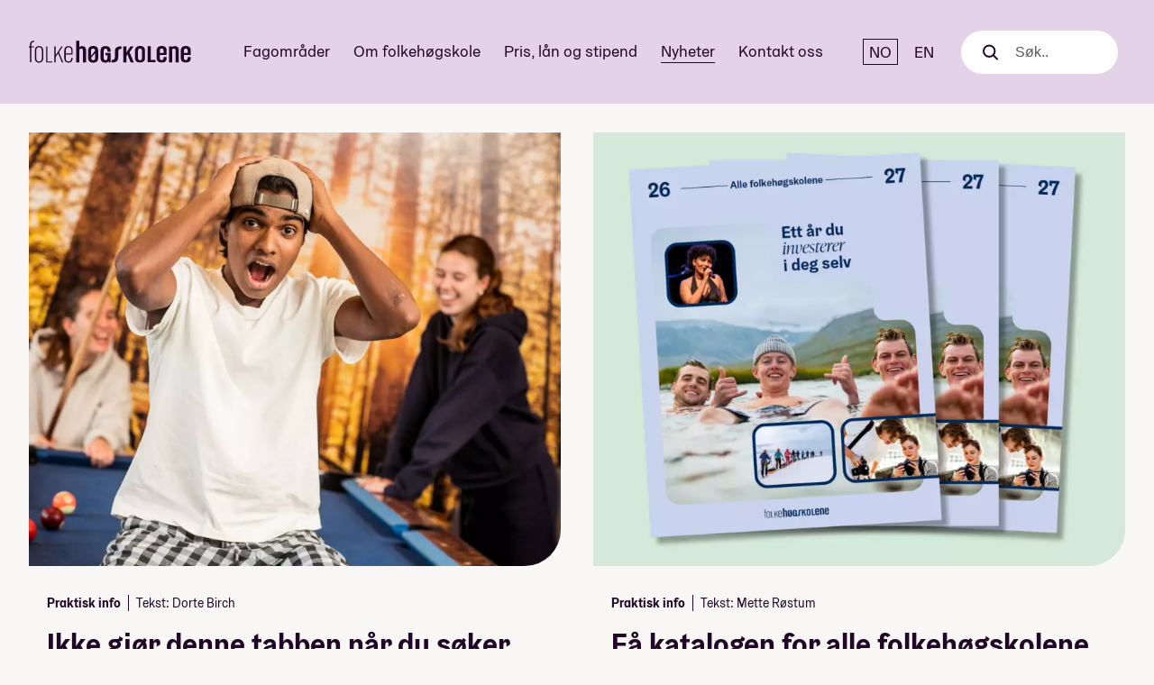

--- FILE ---
content_type: text/html; charset=UTF-8
request_url: https://www.folkehogskole.no/tag/sok-tidlig
body_size: 10497
content:
<!doctype html><html lang="no"><head><meta charset="utf-8" /><meta name="viewport" content="width=device-width, initial-scale=1"><title>Folkehøgskolene | Nyheter | Folkehøgskole</title><link rel="canonical" href="https://www.folkehogskole.no/blogg"/><meta property="og:site_name" content="Folkehøgskolene"><meta property="og:type" content="article"><meta property="og:title" content="Folkehøgskolene | Nyheter"><meta property="og:url" content="https://www.folkehogskole.no/tag/sok-tidlig"><link rel="alternate" type="application/rss+xml" title="Folkehogskole.no blogg" href="http://fhsapi.tibe.no/wp/feed" /><meta property="fb:app_id" content="283776541666704" /><link rel="icon" type="image/svg+xml" href="https://www.folkehogskole.no/resources/img/fhsicon.svg"><link rel="preload" as="style" href="https://www.folkehogskole.no/build/assets/fhs-B380QdtA.css" /><link rel="stylesheet" href="https://www.folkehogskole.no/build/assets/fhs-B380QdtA.css" /><!-- Google Tag Manager --><script>(function(w,d,s,l,i){w[l]=w[l]||[];w[l].push({'gtm.start': new Date().getTime(),event:'gtm.js'});var f=d.getElementsByTagName(s)[0], j=d.createElement(s),dl=l!='dataLayer'?'&l='+l:'';j.async=true;j.src='//www.googletagmanager.com/gtm.js?id='+i+dl;f.parentNode.insertBefore(j,f);})(window,document,'script','dataLayer','GTM-WW9F9B');</script><!-- End Google Tag Manager --><script defer data-domain="folkehogskole.no" src="https://s.folkehogskole.no/js/script.file-downloads.hash.outbound-links.pageview-props.tagged-events.js"></script><script>window.plausible = window.plausible || function() { (window.plausible.q = window.plausible.q || []).push(arguments) }</script><script>
    window.Symbol && window.Promise || document.write('<script src="//cdnjs.cloudflare.com/ajax/libs/babel-polyfill/6.23.0/polyfill.min.js"><\/script>');
    </script></head><body class=" page-nb" ><noscript><img height="1" width="1" style="display:none" alt=""
    src="https://www.facebook.com/tr?id=392877840893139&amp;ev=PageView&amp;noscript=1"
    /></noscript><!-- Google Tag Manager (noscript) --><noscript><iframe src="//www.googletagmanager.com/ns.html?id=GTM-WW9F9B"
    height="0" width="0" style="display:none;visibility:hidden"></iframe></noscript><!-- End Google Tag Manager (noscript) --><a href="#maincontent" class="visuallyhidden focusable">Til hovedinnhold</a><div class="topbar__bk"><header class="topbar"><span class="topbar__logo"><a href="https://www.folkehogskole.no/"><svg xmlns="http://www.w3.org/2000/svg" viewBox="0 0 140 25.3"><title>Folkehøgskolene</title><path d="M77.1 12.2v4.7c0 3.3-1.8 4.6-5.8 4.6v-2.1c2 0 2.9-.8 2.9-2.6v-4.7c0-3.3 1.8-4.6 5.8-4.6v2.1c-2 0-2.9.8-2.9 2.6M2.2 6.3v1.2h2.3v.9H2.2v12.9H1V8.5H0v-1h1V6.3c0-2.2.9-3.6 3.6-3.6v1c-2-.1-2.4.9-2.4 2.6M11.2 11c0-1.7-.9-2.7-2.4-2.7s-2.4 1-2.4 2.7v6.9c0 1.8.9 2.7 2.4 2.7s2.4-1 2.4-2.7V11zM8.8 21.6c-2.1 0-3.6-1.2-3.6-3.7V11c0-2.5 1.5-3.7 3.6-3.7s3.6 1.2 3.6 3.7v6.9c0 2.5-1.5 3.7-3.6 3.7M14.9 7.5v13.9h5.3v-.8H16V7.5zM28.1 7.5l-4.9 7.6V7.5H22v13.9h1.2v-4.7l2.1-3.1 3.2 7.8h1.2L26 12.6l3.3-5.1zM36.7 11c0-1.7-.9-2.7-2.4-2.7s-2.4 1-2.4 2.7v2.6h4.8V11zm-2.5 10.6c-2.1 0-3.6-1.2-3.6-3.7V11c0-2.5 1.5-3.7 3.6-3.7s3.6 1.2 3.6 3.7v3.6h-6v3.3c0 1.8.9 2.7 2.4 2.7s2.4-1 2.4-2.7v-.4h1.2v.4c0 2.5-1.5 3.7-3.6 3.7M46.6 21.4V11.2c0-1.2-.6-1.8-1.5-1.8s-1.5.6-1.5 1.8v10.2h-2.7V2.8h2.7v5.6c.3-.6 1.3-1.1 2.2-1.1 2.5 0 3.6 1.3 3.6 3.8v10.3h-2.8zM57.1 13.3l-3.3 4.1v.3c0 1.2.7 1.8 1.7 1.8s1.7-.6 1.7-1.8v-4.4zm0-2.1c0-1.2-.7-1.8-1.7-1.8s-1.7.6-1.7 1.8v4.5l3.3-4.2v-.3zm-1.6 10.4c-2.7 0-4.3-1.4-4.3-3.8V11c0-2.4 1.6-3.8 4.3-3.8 2.7 0 4.3 1.4 4.3 3.8v6.8c0 2.5-1.6 3.8-4.3 3.8M69.1 21.4l-.4-1c-.5.7-1.5 1.2-2.8 1.2-2.6 0-4-1.4-4-3.8v-6.7c0-2.4 1.6-3.8 4.3-3.8 2.7 0 4.3 1.4 4.3 3.8v1.2h-2.7v-1c0-1.2-.6-1.8-1.6-1.8s-1.6.6-1.6 1.8v6.4c0 1.2.6 1.8 1.6 1.8s1.6-.5 1.6-1.8v-2.6h-1.6v-1.8h4.3v8.1h-1.4zM87.8 21.4l-2.7-7-1 1.6v5.4h-2.7V7.5h2.7v5.9h.1s.3-1.1.9-2l2.6-3.9h2.7l-3.5 5.2 3.7 8.7h-2.8zM97.6 11.2c0-1.2-.7-1.8-1.7-1.8s-1.7.6-1.7 1.8v6.5c0 1.2.7 1.8 1.7 1.8s1.7-.6 1.7-1.8v-6.5zm-1.7 10.3c-2.7 0-4.3-1.4-4.3-3.8V11c0-2.4 1.6-3.8 4.3-3.8 2.7 0 4.3 1.4 4.3 3.8v6.7c0 2.5-1.6 3.8-4.3 3.8M102.5 7.4v13.9h6.7v-2h-4V7.4zM116.2 11.2c0-1.2-.6-1.8-1.6-1.8s-1.6.6-1.6 1.8v2h3.3v-2zm-1.6 10.3c-2.7 0-4.3-1.4-4.3-3.8V11c0-2.4 1.6-3.8 4.3-3.8 2.7 0 4.3 1.4 4.3 3.8v4h-6v2.6c0 1.2.7 1.8 1.7 1.8s1.6-.6 1.6-1.8v-.8h2.7v.9c0 2.5-1.6 3.8-4.3 3.8M126.6 21.3V11.2c0-1.2-.6-1.8-1.5-1.8s-1.5.6-1.5 1.8v10.2h-2.7V7.5h2.6v.9c.3-.6 1.3-1.1 2.3-1.1 2.5 0 3.6 1.3 3.6 3.8v10.3h-2.8zM137 11.2c0-1.2-.6-1.8-1.6-1.8s-1.6.6-1.6 1.8v2h3.3v-2zm-1.6 10.3c-2.7 0-4.3-1.4-4.3-3.8V11c0-2.4 1.6-3.8 4.3-3.8 2.7 0 4.3 1.4 4.3 3.8v4h-6v2.6c0 1.2.7 1.8 1.7 1.8s1.6-.6 1.6-1.8v-.8h2.7v.9c0 2.5-1.6 3.8-4.3 3.8"/></svg></a></span><nav><div class="topbar__nav" data-mobile-nav><ul><li class="topbar__nav-item topbar__nav-item--36178"><a href="https://www.folkehogskole.no/fagomrader">Fagområder</a></li><li class="topbar__nav-item topbar__nav-item--1"><a href="https://www.folkehogskole.no/om-folkehogskole">Om folkehøgskole</a></li><li class="topbar__nav-item topbar__nav-item--110"><a href="https://www.folkehogskole.no/pris-lan-og-stipend">Pris, lån og stipend</a></li><li class="topbar__nav-item active topbar__nav-item--150"><a href="/nyheter">Nyheter</a></li><li class="topbar__nav-item topbar__nav-item--118"><a href="https://www.folkehogskole.no/kontakt">Kontakt oss</a></li></ul></div><div class="topbar__lang"><span>NO</span><a href="/en/blog" aria-label="English" lang="en">EN</a></div><div class="topbar__search"><div class="search__toggle" data-search-toggle><svg width="17" height="17" viewBox="0 0 17 17" fill="none" xmlns="http://www.w3.org/2000/svg"><path d="M12.3589 12.3589L16.0001 16.0001" stroke="#210127" stroke-width="2" stroke-linecap="round"/><circle cx="7.20928" cy="7.20928" r="6.20928" stroke="#210127" stroke-width="2"/></svg></div><form class="search" action="https://www.folkehogskole.no/resultat"><div class="search__icon"><svg width="17" height="17" viewBox="0 0 17 17" fill="none" xmlns="http://www.w3.org/2000/svg"><path d="M12.3589 12.3589L16.0001 16.0001" stroke="#210127" stroke-width="2" stroke-linecap="round"/><circle cx="7.20928" cy="7.20928" r="6.20928" stroke="#210127" stroke-width="2"/></svg></div><label class="search__label" for="search-input">Søk</label><input name="q" id="search-input" class="search__input" type="text" placeholder="Søk.." data-search-input /><div class="search__close"></div></form></div><div class="hamburger__wrapper"><button class="hamburger hamburger--slider" type="button" aria-label="Meny" aria-controls="navigation" data-mobile-open><span class="hamburger-box"><span class="hamburger-inner"></span></span></button></div></nav></header></div><div class="container container--full margin-top"><div class="news news--6items"><a class="news__item" href="/nyheter/ikke-gjor-denne-tabben-nar-du-skal-soke-folkehogskole"><div class="news__image-container"><picture><source media="(max-width: 1023px)" srcset="/site/img/thumb/5/a/5a5d36b0001255404984793e5a30c072_700_330.webp" /><source media="(min-width: 1024px)" srcset="/site/img/thumb/5/a/5a5d36b0001255404984793e5a30c072_805_656.webp" /><img src="" alt="" class="news__image" /></picture></div><div class="news__text "><div class="news__byline"><div class="news__category news__category--has-click" data-archive-link="praktisk%20info">Praktisk info</div><div class="news__author">Tekst: Dorte Birch</div></div><h3>Ikke gjør denne tabben når du søker folkehøgskole</h3><p>Flere tusen søkere gjør denne tabben når de søker folkehøgskole. Det går bra for de fleste, men for noen er det EN enkelt faktor som gjør at de ikke får plass på drømmelinjen. 
</p></div></a><a class="news__item" href="/nyheter/na-kan-du-bestille-neste-ars-folkehogskolekatalog"><div class="news__image-container"><picture><source media="(max-width: 1023px)" srcset="/site/img/thumb/b/f/bf74cba2281fe419b01e44e714593483_700_330.webp" /><source media="(min-width: 1024px)" srcset="/site/img/thumb/b/f/bf74cba2281fe419b01e44e714593483_805_656.webp" /><img src="" alt="" class="news__image" /></picture></div><div class="news__text "><div class="news__byline"><div class="news__category news__category--has-click" data-archive-link="praktisk%20info">Praktisk info</div><div class="news__author">Tekst: Mette Røstum</div></div><h3>Få katalogen for alle folkehøgskolene gratis</h3><p>Vurderer du folkehøgskole til neste år? Skaff deg folkehøgskolekatalogen nå &#8211; med alt du lurer på om folkehøgskole og med oversikt over alle de norske folkehøgskolene. Vi sender den til deg gratis!
</p></div></a><a class="news__item" href="/nyheter/skal-du-soke-folkehogskole-her-er-svarene-pa-det-du-lurer-pa"><div class="news__image-container"><picture><source media="(max-width: 1023px)" srcset="/site/img/thumb/6/1/6123c868ca726a45c304db2af822763b_700_330.webp" /><source media="(min-width: 1024px)" srcset="/site/img/thumb/6/1/6123c868ca726a45c304db2af822763b_390_465.webp" /><img src="" alt="" class="news__image" /></picture></div><div class="news__text "><div class="news__byline"><div class="news__category news__category--has-click" data-archive-link="praktisk%20info">Praktisk info</div><div class="news__author">Tekst: Dorte Birch</div></div><h3>Skal du søke folkehøgskole? Her er svarene på det du lurer på</h3><p>Skal du søke folkehøgskole? Her er svarene på 10 spørsmål mange lurer på.
</p></div></a><a class="news__item" href="/nyheter/nar-lonner-det-seg-a-soke-folkehogskole"><div class="news__image-container"><picture><source media="(max-width: 1023px)" srcset="/site/img/thumb/4/2/426157f57f3815403ae5d699e6eb4d0b_700_330.webp" /><source media="(min-width: 1024px)" srcset="/site/img/thumb/4/2/426157f57f3815403ae5d699e6eb4d0b_390_465.webp" /><img src="" alt="" class="news__image" /></picture></div><div class="news__text "><div class="news__byline"><div class="news__category news__category--has-click" data-archive-link="praktisk%20info">Praktisk info</div><div class="news__author">Tekst: Dorte Birch</div></div><h3>Når bør du søke folkehøgskole?</h3><p>Folkehøgskolene tar opp elever på en helt annen måte enn andre skoleslag. Folkehøgskolene har ikke samordna opptak og heller ingen søknadsfrist. Det er likevel en dato du bør være klar over. 
</p></div></a><a class="news__item" href="/nyheter/10-sporsmal-og-10-svar-til-deg-som-vil-soke-folkehogskole-na"><div class="news__image-container"><picture><source media="(max-width: 1023px)" srcset="/site/img/thumb/b/f/bf39d0e87c51543de90c28d35837b417_700_330.webp" /><source media="(min-width: 1024px)" srcset="/site/img/thumb/b/f/bf39d0e87c51543de90c28d35837b417_390_465.webp" /><img src="" alt="" class="news__image" /></picture></div><div class="news__text "><div class="news__byline"><div class="news__category news__category--has-click" data-archive-link="praktisk%20info">Praktisk info</div><div class="news__author">Tekst: Dorte Birch</div></div><h3>10 spørsmål og 10 svar til deg som vil søke folkehøgskole</h3><p>Vi får mange spørsmål fra ungdommer som vurderer å søke seg på folkehøgskole. Her er svar på noen av dem. 
</p></div></a><a class="news__item" href="/nyheter/dette-er-de-10-mest-populaere-linjene-pa-folkehogskole"><div class="news__image-container"><picture><source media="(max-width: 1023px)" srcset="/site/img/thumb/e/2/e23e71f0603b1fadbedae96d5b636ca8_700_330.webp" /><source media="(min-width: 1024px)" srcset="/site/img/thumb/e/2/e23e71f0603b1fadbedae96d5b636ca8_390_465.webp" /><img src="" alt="" class="news__image" /></picture></div><div class="news__text "><div class="news__byline"><div class="news__category news__category--has-click" data-archive-link="linjer">Linjer</div><div class="news__author">Tekst: Ingvild Sættem Beltesbrekke</div></div><h3>Dette er de 10 mest populære linjene på folkehøgskole</h3><p>Søknadene strømmer inn til folkehøgskolene. Her er de 10 linjene som har fått flest søknader nå. 
</p></div></a></div><div class="news__frontpage"><div class="blog__pagination"><form action="/resultat" class="blog__search" action=""><input type="hidden" name="t" value="blog"><input type="text" name="q" value="" placeholder="Søk i bloggartikler"><button type="submit"><span>Søk</span></button></form><a href="/tag/sok-tidlig?page=2" class="button button--primary">Eldre innlegg</a></div><div class="blog__listing-container"><div class="blog__listing blog__listing--category"><h2 class="blog__listing__header">Elevhistorier</h2><a class="blog__listing__item" href="/nyheter/det-var-pa-folkehogskolen-jeg-skjonte-at-jeg-ville-bli-komiker"><div class="blog__listing__item__image"><img src="https://www.folkehogskole.no/uploads/2025/12/DSC0108-Edit-scaled-e1765974773958-500x330.jpg" alt="– Det var på folkehøgskolen jeg skjønte at jeg ville&amp;hellip;"></div><div class="blog__listing__item__text"><h3>– Det var på folkehøgskolen jeg skjønte at jeg ville&hellip;</h3><p>For Jørgen Holst-Larsen (22) fra Eidsvoll ble folkehøgskolen et vendepunkt. Der skjønte&hellip;</p></div></a><a class="blog__listing__item" href="/nyheter/tiril-21-ikke-sitt-hjemme-og-vent-pa-a-starte-i-forsvaret"><div class="blog__listing__item__image"><img src="https://www.folkehogskole.no/uploads/2025/11/IMG_2922-scaled-e1764074956162-500x330.jpeg" alt="Tiril (21): – Ikke sitt hjemme og vent på å&amp;hellip;"></div><div class="blog__listing__item__text"><h3>Tiril (21): – Ikke sitt hjemme og vent på å&hellip;</h3><p>Tiril Thorvaldsen Fosen tok et halvt år på folkehøgskole før hun gikk&hellip;</p></div></a><a class="blog__listing__item" href="/nyheter/runar-22-gar-tollstudiet-i-stavanger-folkehogskole-er-nyttig-for-studier"><div class="blog__listing__item__image"><img src="https://www.folkehogskole.no/uploads/2025/11/redigert-500x330.png" alt="Runar (22) går tollstudiet i Stavanger: – Folkehøgskole er nyttig&amp;hellip;"></div><div class="blog__listing__item__text"><h3>Runar (22) går tollstudiet i Stavanger: – Folkehøgskole er nyttig&hellip;</h3><p>Runar Taksdal (22) fra Klepp visste at han ville jobbe innen sikkerhet,&hellip;</p></div></a></div><div class="blog__listing blog__listing--category"><h2 class="blog__listing__header">Praktisk info</h2><a class="blog__listing__item" href="/nyheter/10-grunner-til-a-velge-folkehogskole-for-studier"><div class="blog__listing__item__image"><img src="https://www.folkehogskole.no/uploads/2023/10/Karmoy-foto-Torkild-Groven-48-500x330.jpg" alt="9 grunner til å velge folkehøgskole før studier"></div><div class="blog__listing__item__text"><h3>9 grunner til å velge folkehøgskole før studier</h3><p>Sliter du med å bestemme deg for hva du skal gjøre til&hellip;</p></div></a><a class="blog__listing__item" href="/nyheter/mote-folkehogskolene-pa-utdanningsmesser-rundt-om-i-norge"><div class="blog__listing__item__image"><img src="https://www.folkehogskole.no/uploads/2025/12/IMG_6079-e1765208678989-500x330.jpeg" alt="Møt folkehøgskolene på utdanningsmesser rundt om i Norge"></div><div class="blog__listing__item__text"><h3>Møt folkehøgskolene på utdanningsmesser rundt om i Norge</h3><p>Du kan møte Folkehøgskolene på åtte utdanningsmesser rundt om i Norge. Sjekk&hellip;</p></div></a><a class="blog__listing__item" href="/nyheter/stipendet-til-folkehogskoleelever-blir-ikke-endret"><div class="blog__listing__item__image"><img src="https://www.folkehogskole.no/uploads/2025/12/Karmoy-foto-Torkild-Groven-57-scaled-e1764670785484-500x330.jpg" alt="Stipendet til folkehøgskoleelever blir ikke endret"></div><div class="blog__listing__item__text"><h3>Stipendet til folkehøgskoleelever blir ikke endret</h3><p>Folkehøgskoleelever får fortsatt 40 prosent i stipend.</p></div></a></div><div class="blog__listing blog__listing--category"><h2 class="blog__listing__header">Nyheter</h2><a class="blog__listing__item" href="/nyheter/folkehogskolefilm-kan-bli-oscar-nominert-viser-kraften-i-et-annerledes-ar"><div class="blog__listing__item__image"><img src="https://www.folkehogskole.no/uploads/2025/12/1-500x330.jpg" alt="Folkehøgskolefilm kan bli Oscar-nominert: – Viser kraften i et annerledes&amp;hellip;"></div><div class="blog__listing__item__text"><h3>Folkehøgskolefilm kan bli Oscar-nominert: – Viser kraften i et annerledes&hellip;</h3><p>Dokumentarfilmen Folktales, som følger tre elever gjennom et år på Pasvik folkehøgskole,&hellip;</p></div></a><a class="blog__listing__item" href="/nyheter/folkehogskoleelever-mest-fornoyd-femte-aret-pa-rad"><div class="blog__listing__item__image"><img src="https://www.folkehogskole.no/uploads/2025/12/Grenland-7-scaled-e1765285778676-500x330.jpg" alt="Folkehøgskoleelever mest fornøyd femte året på rad"></div><div class="blog__listing__item__text"><h3>Folkehøgskoleelever mest fornøyd femte året på rad</h3><p>Folkehøgskolene har alltid fått svært høy karakter av de tidligere elevene, men&hellip;</p></div></a><a class="blog__listing__item" href="/nyheter/full-jubel-pa-stortinget-vi-vil-fortsette-a-jobbe-for-folkehogskolene-politisk"><div class="blog__listing__item__image"><img src="https://www.folkehogskole.no/uploads/2025/12/20251204_112343818_iOS-scaled-e1764855011896-500x330.jpg" alt="Full jubel på Stortinget: - Vi vil fortsette å jobbe&amp;hellip;"></div><div class="blog__listing__item__text"><h3>Full jubel på Stortinget: - Vi vil fortsette å jobbe&hellip;</h3><p>Ap, SV, Sp, Rødt og MDG møtte folkehøgskoleelever og rektorer for å feire seieren i det endelige budsjettforslaget.  </p></div></a></div><div class="blog__listing blog__listing--category"><h2 class="blog__listing__header">Bærekraft</h2><a class="blog__listing__item" href="/nyheter/svalbard-folkehogskole-far-folkehogskolenes-baerekraftpris"><div class="blog__listing__item__image"><img src="https://www.folkehogskole.no/uploads/2026/01/svalbard-1-500x330.jpg" alt="Svalbard folkehøgskole får Folkehøgskolenes bærekraftpris"></div><div class="blog__listing__item__text"><h3>Svalbard folkehøgskole får Folkehøgskolenes bærekraftpris</h3><p>Folkehøgskolen får prisen for å ha en tydelig bevisst holdning til bærekraft&hellip;</p></div></a><a class="blog__listing__item" href="/nyheter/ringerike-folkehogskole-far-folkehogskolenes-baerekraftpris"><div class="blog__listing__item__image"><img src="https://www.folkehogskole.no/uploads/2025/01/ringerike-500x330.jpg" alt="Ringerike folkehøgskole får Folkehøgskolenes Bærekraftpris"></div><div class="blog__listing__item__text"><h3>Ringerike folkehøgskole får Folkehøgskolenes Bærekraftpris</h3><p>Ringerike folkehøgskole hylles for helhetlig og fremoverlent arbeid med bærekraft.</p></div></a><a class="blog__listing__item" href="/nyheter/fana-folkehogskule-far-folkehogskolenes-baerekraftpris"><div class="blog__listing__item__image"><img src="https://www.folkehogskole.no/uploads/2024/01/nyfiken-2-scaled-e1705437227276-500x330.jpeg" alt="Fana folkehøgskule får Folkehøgskolenes Bærekraftpris"></div><div class="blog__listing__item__text"><h3>Fana folkehøgskule får Folkehøgskolenes Bærekraftpris</h3><p>Folkehøgskolen blir hyllet for å ha kuttet CO2-utslippene sine med hele 84&hellip;</p></div></a></div><div class="blog__listing blog__listing--mostread"><h2 class="blog__listing__header">Mest lest</h2><a class="blog__listing__item" href="/nyheter/folkehogskolefilm-kan-bli-oscar-nominert-viser-kraften-i-et-annerledes-ar"><div class="blog__listing__item__image"><img src="https://www.folkehogskole.no/uploads/2025/12/1-500x330.jpg" alt="Folkehøgskolefilm kan bli Oscar-nominert: – Viser kraften i et annerledes&amp;hellip;"></div><div class="blog__listing__item__text"><h3>Folkehøgskolefilm kan bli Oscar-nominert: – Viser kraften i et annerledes&hellip;</h3><p>Dokumentarfilmen Folktales, som følger tre elever gjennom et år på Pasvik folkehøgskole,&hellip;</p></div></a><a class="blog__listing__item" href="/nyheter/det-var-pa-folkehogskolen-jeg-skjonte-at-jeg-ville-bli-komiker"><div class="blog__listing__item__image"><img src="https://www.folkehogskole.no/uploads/2025/12/DSC0108-Edit-scaled-e1765974773958-500x330.jpg" alt="– Det var på folkehøgskolen jeg skjønte at jeg ville&amp;hellip;"></div><div class="blog__listing__item__text"><h3>– Det var på folkehøgskolen jeg skjønte at jeg ville&hellip;</h3><p>For Jørgen Holst-Larsen (22) fra Eidsvoll ble folkehøgskolen et vendepunkt. Der skjønte&hellip;</p></div></a><a class="blog__listing__item" href="/nyheter/10-grunner-til-a-velge-folkehogskole-for-studier"><div class="blog__listing__item__image"><img src="https://www.folkehogskole.no/uploads/2023/10/Karmoy-foto-Torkild-Groven-48-500x330.jpg" alt="9 grunner til å velge folkehøgskole før studier"></div><div class="blog__listing__item__text"><h3>9 grunner til å velge folkehøgskole før studier</h3><p>Sliter du med å bestemme deg for hva du skal gjøre til&hellip;</p></div></a><a class="blog__listing__item" href="/nyheter/svalbard-folkehogskole-far-folkehogskolenes-baerekraftpris"><div class="blog__listing__item__image"><img src="https://www.folkehogskole.no/uploads/2026/01/svalbard-1-500x330.jpg" alt="Svalbard folkehøgskole får Folkehøgskolenes bærekraftpris"></div><div class="blog__listing__item__text"><h3>Svalbard folkehøgskole får Folkehøgskolenes bærekraftpris</h3><p>Folkehøgskolen får prisen for å ha en tydelig bevisst holdning til bærekraft&hellip;</p></div></a></div><div class="blog__listing blog__listing--mostshared"><h2 class="blog__listing__header">Mest delt</h2><a class="blog__listing__item" href="/nyheter/10-grunner-til-a-velge-folkehogskole-for-studier"><div class="blog__listing__item__image"><img src="https://www.folkehogskole.no/uploads/2023/10/Karmoy-foto-Torkild-Groven-48-500x330.jpg" alt="9 grunner til å velge folkehøgskole før studier"></div><div class="blog__listing__item__text"><h3>9 grunner til å velge folkehøgskole før studier</h3><p>Sliter du med å bestemme deg for hva du skal gjøre til&hellip;</p></div></a><a class="blog__listing__item" href="/nyheter/begynn-pa-folkehogskole-i-januar"><div class="blog__listing__item__image"><img src="https://www.folkehogskole.no/uploads/2021/10/Karmoy-foto-Torkild-Groven-ute-vinter-ski-14-scaled-e1763484569709-500x330.jpg" alt="Start på folkehøgskole i januar!"></div><div class="blog__listing__item__text"><h3>Start på folkehøgskole i januar!</h3><p>Visste du at du kan begynne på folkehøgskole i januar? Søk nå&hellip;</p></div></a><a class="blog__listing__item" href="/nyheter/ikke-gjor-denne-tabben-nar-du-skal-soke-folkehogskole"><div class="blog__listing__item__image"><img src="https://www.folkehogskole.no/uploads/2023/11/6K9A5845-scaled-e1732117632683-500x330.jpg" alt="Ikke gjør denne tabben når du søker folkehøgskole"></div><div class="blog__listing__item__text"><h3>Ikke gjør denne tabben når du søker folkehøgskole</h3><p>Flere tusen søkere gjør denne tabben når de søker folkehøgskole. Det går&hellip;</p></div></a><a class="blog__listing__item" href="/nyheter/her-er-de-nye-folkehogskolelinjene"><div class="blog__listing__item__image"><img src="https://www.folkehogskole.no/uploads/2024/10/Sagavoll-foto-Torstein-Kiserud-inne-gymsal-sport-2-2-500x330.jpg" alt="Her er de nye folkehøgskolelinjene"></div><div class="blog__listing__item__text"><h3>Her er de nye folkehøgskolelinjene</h3><p>Les hvilke helt nye linjer du kan søke på skoleåret 2026/2027.</p></div></a><a class="blog__listing__item" href="/nyheter/jubel-pa-folkehogskolene-elevene-beholder-stipend"><div class="blog__listing__item__image"><img src="https://www.folkehogskole.no/uploads/2025/11/Karmoy-foto-Torkild-Groven-inne-skoleball-fest-21-scaled-e1764346002891-500x330.jpg" alt="Jubel på folkehøgskolene: Elevene beholder stipend"></div><div class="blog__listing__item__text"><h3>Jubel på folkehøgskolene: Elevene beholder stipend</h3><p>Jubelen er stor ute på folkehøgskolene. I natt ble det klart at&hellip;</p></div></a></div></div><div class="blog__listing-container"><div class="blog__listing blog__social blog__social--facebook"><h2 class="blog__listing__header">Facebook</h2><div class="fb-like-box" data-href="https://www.facebook.com/folkehogskolene/" data-width="652" data-height="800" data-show-faces="true" data-stream="true" data-header="true"></div></div><div class="blog__listing blog__social blog__social--tiktok"><h2 class="blog__listing__header">
                            Tiktok
                            <a href="https://www.tiktok.com/@folkehogskolene" class="blog__listing__header-action" target="_blank">@folkehogskolene</a></h2><div id="curator-feed-default-feed-layout"><a href="https://curator.io" target="_blank" class="crt-logo crt-tag">Powered by Curator.io</a></div><!-- The Javascript can be moved to the end of the html page before the </body> tag --><script type="text/javascript">
                        /* curator-feed-default-feed-layout */
                        (function(){
                        var i,e,d=document,s="script";i=d.createElement("script");i.async=1;i.charset="UTF-8";
                        i.src="https://cdn.curator.io/published/bbc80205-4840-46fe-8390-4d7674eeaa2c.js";
                        e=d.getElementsByTagName(s)[0];e.parentNode.insertBefore(i, e);
                        })();
                        </script></div></div></div></div><div class="news__frontpage"><div class="container__inner blog__instagram"><h2>Stemningsrapport fra Instagram <img src="/resources/images/some/insta-sirkel.svg" alt="" class="icon"></h2><div class="instagram__wrapper"><div class="instagram__image"><a href="https://www.instagram.com/p/DTcOoDMDHkx" target="_blank"><img src="/site/img/thumb/c/1/c1ad94615e0500519a8f0afd54c84716_234_234.webp" alt="Usikker&#x20;p&#x00E5;&#x20;om&#x20;du&#x20;b&#x00F8;r&#x20;begynne&#x20;rett&#x20;p&#x00E5;&#x20;studier,&#x20;eller&#x20;g&#x00E5;&#x20;p&#x00E5;&#x20;folkeh&#x00F8;gskole&#x20;f&#x00F8;rst&#x3F;&#x20;HR-student&#x20;&#x40;michelle.ogunde&#x20;forteller&#x20;hvo..."></a></div><div class="instagram__image"><a href="https://www.instagram.com/p/DTZvSDSDMbl" target="_blank"><img src="/site/img/thumb/7/8/782f2e4acec770e6ffcaa169ed10cd69_234_234.webp" alt="&#x1F3AC;&#x20;Folkeh&#x00F8;gskoledokumentaren&#x20;&#x00AB;Folktales&#x00BB;&#x20;er&#x20;endelig&#x20;tilgjengelig&#x20;i&#x20;Norge&#x21;&#x20;&#x1F43E;&#x20;Filmen&#x20;f&#x00F8;lger&#x20;elever&#x20;og&#x20;hunder&#x20;ved&#x20;&#x40;pasvikf..."></a></div><div class="instagram__image"><a href="https://www.instagram.com/p/DTNbcAlDOLH" target="_blank"><img src="/site/img/thumb/8/f/8fd789ba448ce44e57f63cb47131b6d1_234_234.webp" alt="Har&#x20;man&#x20;egentlig&#x20;g&#x00E5;tt&#x20;p&#x00E5;&#x20;folkeh&#x00F8;gskole&#x20;om&#x20;man&#x20;ikke&#x20;har&#x20;l&#x00E6;rt&#x20;&#x00E5;&#x20;strikke&#x3F;&#x20;&#x23;folkeh&#x00F8;gskole&#x20;&#x23;strikking&#x20;&#x23;fri&#x00E5;r&#x20;&#x40;bytheamcom&#x20;&#x40;dro..."></a></div><div class="instagram__image"><a href="https://www.instagram.com/p/DTINhWkDCZW" target="_blank"><img src="/site/img/thumb/3/4/34a567db6547f78835f8e71e5d734152_234_234.webp" alt="M&#x00F8;t&#x20;oss&#x20;her&#x20;de&#x20;neste&#x20;ukene&#x20;&#x1F447;&#x20;&#x1F3F0;&#x2744;&#xFE0F;&#x20;Trondheim&#x20;&#x28;7.&#x2013;8.&#x20;jan&#x29;&#x20;&#x2693;&#x1F433;&#x20;Sandefjord&#x20;&#x28;12.&#x2013;13.&#x20;jan&#x29;&#x20;&#x1F30A;&#x1F31E;&#x20;Kristiansand&#x20;&#x28;16.&#x20;jan&#x29;&#x20;&#x1F6E2;&#xFE0F;&#x1F32C;&#xFE0F;..."></a></div><div class="instagram__image"><a href="https://www.instagram.com/p/DS7IKl2jOuW" target="_blank"><img src="/site/img/thumb/3/a/3a7c30c37e7371b40c8b76c2832de7dd_234_234.webp" alt="Takk&#x20;for&#x20;alt,&#x20;2025&#x20;&#x1F4AB;&#x20;Snart&#x20;klart&#x20;for&#x20;et&#x20;nytt&#x20;&#x00E5;r&#x20;p&#x00E5;&#x20;&#x23;folkeh&#x00F8;gskole&#x20;Se&#x20;hele&#x20;for&#x20;bloopers&#x21;&#x20;&#x40;nordvestlandet.fhs&#x20;&#x23;fri&#x00E5;r"></a></div><div class="instagram__image"><a href="https://www.instagram.com/p/DS174fbAIWy" target="_blank"><img src="/site/img/thumb/d/2/d2c5cce2fb2af502cf615f332782fdd8_234_234.webp" alt="Oppsummering&#x20;av&#x20;2025&#x20;med&#x20;&#x40;numedal_fhs&#x20;&#x1F4AB;&#x1F31F;&#x20;&#x23;folkeh&#x00F8;yskole&#x20;&#x23;folkeh&#x00F8;gskole&#x20;&#x23;fri&#x00E5;r"></a></div><div class="instagram__image"><a href="https://www.instagram.com/p/DSnJ3H8jL_5" target="_blank"><img src="/site/img/thumb/6/f/6f06f64c78ca100a6354839c8a32a31a_234_234.webp" alt="Hvem&#x20;synger&#x3F;&#x20;God&#x20;jul&#x20;fra&#x20;trappa&#x20;p&#x00E5;&#x20;&#x40;sagavoll.fhs&#x20;&#x1F385;&#x20;&#x23;folkeh&#x00F8;gskole&#x20;&#x23;guesswhossinging&#x20;&#x23;godjul"></a></div><div class="instagram__image"><a href="https://www.instagram.com/p/DScYehIjBWx" target="_blank"><img src="/site/img/thumb/1/7/1702c12319c054dd85097fff385012cf_234_234.webp" alt="Flere&#x20;som&#x20;tok&#x20;br&#x00F8;d-referansen&#x3F;&#x20;&#x40;trondheimsfjordfhs&#x20;&#x23;folkeh&#x00F8;gskole&#x20;&#x23;imposter"></a></div><div class="instagram__image"><a href="https://www.instagram.com/p/DSXZK6-jNyS" target="_blank"><img src="/site/img/thumb/1/a/1aec7062cacbb467bcdb5fef611f5017_234_234.webp" alt="En&#x20;ukesmeny&#x20;p&#x00E5;&#x20;&#x40;stavernfhs&#x20;&#x1F37D;&#xFE0F;&#x20;Taco-fredag&#x20;m&#x00E5;&#x20;med&#x20;&#x1F64F;&#x20;&#x23;folkeh&#x00F8;gskole&#x20;&#x23;folkeh&#x00F8;yskole&#x20;&#x23;middag"></a></div><div class="instagram__image"><a href="https://www.instagram.com/p/DSSNOKYjADs" target="_blank"><img src="/site/img/thumb/a/7/a774d6d23b51697e6c6b3759070a6b86_234_234.webp" alt="Imposter&#x20;challenge&#x20;ved&#x20;&#x40;trondheimsfjordfhs&#x20;&#x1F96A;&#x23;folkeh&#x00F8;gskole&#x20;&#x23;imposter"></a></div><div class="instagram__image"><a href="https://www.instagram.com/p/DSPV24lgPTQ" target="_blank"><img src="/site/img/thumb/4/f/4fa7c3fa529f703c3dffaed1036e3205_234_234.webp" alt="Hvordan&#x20;ser&#x20;en&#x20;s&#x00F8;ndag&#x20;ut&#x20;n&#x00E5;r&#x20;man&#x20;bor&#x20;p&#x00E5;&#x20;&#x23;folkeh&#x00F8;gskole&#x3F;&#x20;&#x40;anepatursson&#x20;viser&#x20;frem&#x20;sin&#x20;s&#x00F8;ndag&#x20;ved&#x20;&#x40;hvf.no&#x20;&#x1F3D0;&#x2615;&#xFE0F;&#x1F4FA;&#x20;&#x23;vlogg&#x20;&#x23;f..."></a></div><div class="instagram__image"><a href="https://www.instagram.com/p/DSKBh0gAMXl" target="_blank"><img src="/site/img/thumb/c/f/cfaa76fea435d5d72fd46fa4d40b0d74_234_234.webp" alt="Selvf&#x00F8;lgelig&#x20;skal&#x20;strikket&#x00F8;yet&#x20;med&#x20;p&#x00E5;&#x20;studietur&#x20;til&#x20;Barcelona&#x3F;&#x20;Erick&#x20;er&#x20;elev&#x20;p&#x00E5;&#x20;linja&#x20;&#x40;reiseliveuropagrenlandfhs&#x20;ved&#x20;&#x40;gr..."></a></div></div></div></div><div id="fb-root"></div><script>(function(d, s, id) {
    var js, fjs = d.getElementsByTagName(s)[0];
    if (d.getElementById(id)) return;
    js = d.createElement(s); js.id = id;
    js.src = "//connect.facebook.net/nb_NO/sdk.js#xfbml=1&version=v2.8&appId=283776541666704";
    fjs.parentNode.insertBefore(js, fjs);
    }(document, 'script', 'facebook-jssdk'));</script><script>
    document.querySelector('.blog__search').addEventListener('submit', function(e) {
        if (!this.querySelector('input[type="text"]').value) {
            e.preventDefault();
        }
    });
    </script></div><div style="visibility: hidden;"><!-- Segment Pixel - NO-SNO-RT: Informasjonskontoret for Folkehøgskolen 20170403 - DO NOT MODIFY --><img src="https://secure.adnxs.com/seg?add=7842972&amp;t=2" width="1" height="1" alt="" /><!-- End of Segment Pixel --></div><div class="footer__wrapper"><div class="footer__some"><div class="footer__some-bk"><div class="footer__some-container"><a class="footer__some-icon" href="https://www.facebook.com/folkehogskolene" target="_blank" aria-label="Facebook"><svg width="10" height="19" viewBox="0 0 10 19" fill="none" xmlns="http://www.w3.org/2000/svg"><path d="M6.50306 3.90626C6.23317 3.90626 5.96328 4.18149 5.96328 4.59433V6.2457H9.20199L8.6622 9.54844H5.96328V18.4934H2.72457V9.54844H0.56543V6.2457H2.72457V4.45671C2.72457 3.90626 2.85952 3.3558 2.99446 2.94296C3.3993 2.11727 4.07403 1.29159 5.01865 0.878744C5.55844 0.74113 5.96328 0.603516 6.50306 0.603516H9.20199V3.90626H6.50306Z" fill="#E4D2E8"/></svg></a><a class="footer__some-icon" href="https://www.instagram.com/folkehogskolene/"  target="_blank" aria-label="Instagram"><svg width="21" height="21" viewBox="0 0 21 21" fill="none" xmlns="http://www.w3.org/2000/svg"><path d="M16.0566 1.57129H5.09085C3.17185 1.57129 1.66406 3.07907 1.66406 4.99807V15.9638C1.66406 17.8828 3.17185 19.3906 5.09085 19.3906H16.0566C17.9756 19.3906 19.4833 17.8828 19.4833 15.9638V4.99807C19.4833 3.07907 17.9756 1.57129 16.0566 1.57129ZM17.4273 4.03857V6.23172C17.4273 6.50586 17.2902 6.64293 17.0161 6.64293H14.8229C14.5488 6.64293 14.4117 6.50586 14.4117 6.23172V4.03857C14.4117 3.9015 14.5488 3.62736 14.8229 3.62736H17.0161C17.1531 3.62736 17.4273 3.76443 17.4273 4.03857ZM7.96935 8.699C8.92885 7.32829 10.9849 6.91707 12.3556 8.01365C13.7263 9.11022 14.1376 11.0292 13.041 12.3999C11.9444 13.7706 10.1625 14.0448 8.79178 13.0853C7.96935 12.3999 7.42106 11.4404 7.42106 10.4809C7.42106 9.79558 7.69521 9.24729 7.96935 8.699ZM17.7014 15.9638C17.7014 16.9233 16.879 17.6086 16.0566 17.6086H5.09085C4.13135 17.6086 3.44599 16.7862 3.44599 15.9638V8.699H6.05035C5.09085 11.1663 6.32449 14.0448 8.79178 15.0043C11.2591 15.9638 14.1376 14.7301 15.0971 12.2629C15.5083 11.1663 15.5083 9.79557 15.0971 8.699H17.7014V15.9638Z" fill="#E4D2E8"/></svg></a><a class="footer__some-icon" href="https://www.tiktok.com/@folkehogskolene" target="_blank" aria-label="TikTok"><svg width="17" height="20" viewBox="0 0 17 20" fill="none" xmlns="http://www.w3.org/2000/svg"><path d="M8.75837 0.762695C9.77784 0.762695 10.8573 0.762695 11.8767 0.762695C11.9367 1.96207 12.3565 3.22141 13.256 4.12095C14.1556 5.02048 15.4149 5.44026 16.6742 5.5602V8.79851C15.5348 8.73854 14.3355 8.49866 13.316 8.01891C12.8362 7.83901 12.4165 7.53916 11.9967 7.29929C11.9967 9.63807 11.9967 11.9769 11.9967 14.3156C11.9367 15.455 11.5769 16.5345 10.9172 17.494C9.89777 19.0532 8.03874 20.0127 6.17971 20.0726C5.0403 20.1326 3.9009 19.8328 2.9414 19.2331C1.32224 18.1536 0.182836 16.4145 0.00292969 14.5555C0.00292969 14.1357 0.00292969 13.7759 0.00292969 13.3561C0.122867 11.8569 0.902461 10.3577 2.04187 9.3982C3.36118 8.25879 5.22021 7.71907 6.95931 8.01891C6.95931 9.21829 6.89934 10.3577 6.89934 11.5571C6.11974 11.3172 5.16024 11.3772 4.50059 11.8569C4.02084 12.1568 3.60105 12.6965 3.42115 13.2362C3.24124 13.656 3.30121 14.0758 3.30121 14.4955C3.48112 15.8149 4.74046 16.8943 6.11974 16.7744C7.01927 16.7744 7.85884 16.2346 8.33859 15.515C8.51849 15.2751 8.63843 14.9753 8.63843 14.6754C8.6984 13.2362 8.6984 11.7969 8.6984 10.4177C8.75837 7.17935 8.75837 4.00101 8.75837 0.762695Z" fill="#E4D2E8"/></svg></a></div></div><div class="footer__some-btm"></div></div><div class="footer__container"><div class="footer__logo"><svg xmlns="http://www.w3.org/2000/svg" viewBox="0 0 140 25.3"><title>Folkehøgskolene</title><path d="M77.1 12.2v4.7c0 3.3-1.8 4.6-5.8 4.6v-2.1c2 0 2.9-.8 2.9-2.6v-4.7c0-3.3 1.8-4.6 5.8-4.6v2.1c-2 0-2.9.8-2.9 2.6M2.2 6.3v1.2h2.3v.9H2.2v12.9H1V8.5H0v-1h1V6.3c0-2.2.9-3.6 3.6-3.6v1c-2-.1-2.4.9-2.4 2.6M11.2 11c0-1.7-.9-2.7-2.4-2.7s-2.4 1-2.4 2.7v6.9c0 1.8.9 2.7 2.4 2.7s2.4-1 2.4-2.7V11zM8.8 21.6c-2.1 0-3.6-1.2-3.6-3.7V11c0-2.5 1.5-3.7 3.6-3.7s3.6 1.2 3.6 3.7v6.9c0 2.5-1.5 3.7-3.6 3.7M14.9 7.5v13.9h5.3v-.8H16V7.5zM28.1 7.5l-4.9 7.6V7.5H22v13.9h1.2v-4.7l2.1-3.1 3.2 7.8h1.2L26 12.6l3.3-5.1zM36.7 11c0-1.7-.9-2.7-2.4-2.7s-2.4 1-2.4 2.7v2.6h4.8V11zm-2.5 10.6c-2.1 0-3.6-1.2-3.6-3.7V11c0-2.5 1.5-3.7 3.6-3.7s3.6 1.2 3.6 3.7v3.6h-6v3.3c0 1.8.9 2.7 2.4 2.7s2.4-1 2.4-2.7v-.4h1.2v.4c0 2.5-1.5 3.7-3.6 3.7M46.6 21.4V11.2c0-1.2-.6-1.8-1.5-1.8s-1.5.6-1.5 1.8v10.2h-2.7V2.8h2.7v5.6c.3-.6 1.3-1.1 2.2-1.1 2.5 0 3.6 1.3 3.6 3.8v10.3h-2.8zM57.1 13.3l-3.3 4.1v.3c0 1.2.7 1.8 1.7 1.8s1.7-.6 1.7-1.8v-4.4zm0-2.1c0-1.2-.7-1.8-1.7-1.8s-1.7.6-1.7 1.8v4.5l3.3-4.2v-.3zm-1.6 10.4c-2.7 0-4.3-1.4-4.3-3.8V11c0-2.4 1.6-3.8 4.3-3.8 2.7 0 4.3 1.4 4.3 3.8v6.8c0 2.5-1.6 3.8-4.3 3.8M69.1 21.4l-.4-1c-.5.7-1.5 1.2-2.8 1.2-2.6 0-4-1.4-4-3.8v-6.7c0-2.4 1.6-3.8 4.3-3.8 2.7 0 4.3 1.4 4.3 3.8v1.2h-2.7v-1c0-1.2-.6-1.8-1.6-1.8s-1.6.6-1.6 1.8v6.4c0 1.2.6 1.8 1.6 1.8s1.6-.5 1.6-1.8v-2.6h-1.6v-1.8h4.3v8.1h-1.4zM87.8 21.4l-2.7-7-1 1.6v5.4h-2.7V7.5h2.7v5.9h.1s.3-1.1.9-2l2.6-3.9h2.7l-3.5 5.2 3.7 8.7h-2.8zM97.6 11.2c0-1.2-.7-1.8-1.7-1.8s-1.7.6-1.7 1.8v6.5c0 1.2.7 1.8 1.7 1.8s1.7-.6 1.7-1.8v-6.5zm-1.7 10.3c-2.7 0-4.3-1.4-4.3-3.8V11c0-2.4 1.6-3.8 4.3-3.8 2.7 0 4.3 1.4 4.3 3.8v6.7c0 2.5-1.6 3.8-4.3 3.8M102.5 7.4v13.9h6.7v-2h-4V7.4zM116.2 11.2c0-1.2-.6-1.8-1.6-1.8s-1.6.6-1.6 1.8v2h3.3v-2zm-1.6 10.3c-2.7 0-4.3-1.4-4.3-3.8V11c0-2.4 1.6-3.8 4.3-3.8 2.7 0 4.3 1.4 4.3 3.8v4h-6v2.6c0 1.2.7 1.8 1.7 1.8s1.6-.6 1.6-1.8v-.8h2.7v.9c0 2.5-1.6 3.8-4.3 3.8M126.6 21.3V11.2c0-1.2-.6-1.8-1.5-1.8s-1.5.6-1.5 1.8v10.2h-2.7V7.5h2.6v.9c.3-.6 1.3-1.1 2.3-1.1 2.5 0 3.6 1.3 3.6 3.8v10.3h-2.8zM137 11.2c0-1.2-.6-1.8-1.6-1.8s-1.6.6-1.6 1.8v2h3.3v-2zm-1.6 10.3c-2.7 0-4.3-1.4-4.3-3.8V11c0-2.4 1.6-3.8 4.3-3.8 2.7 0 4.3 1.4 4.3 3.8v4h-6v2.6c0 1.2.7 1.8 1.7 1.8s1.6-.6 1.6-1.8v-.8h2.7v.9c0 2.5-1.6 3.8-4.3 3.8"/></svg><div class="footer__slogan">Ett år kan forandre mye</div></div><div class="footer__contact-list footer__contact-list--smallview"><div class="footer__menu-title">Kontakt</div><ul><li class="footer__contact-item footer__contact-item--phone"><a href="tel:+4722474300">+47 22 47 43 00 </a>(kl. 08:30 - 15:30)</li><li class="footer__contact-item footer__contact-item--mail"><a href="mailto:post@folkehogskole.no">post@folkehogskole.no</a></li><li class="footer__contact-item footer__contact-item--letter">Brugata 19, 0186 Oslo</li></ul></div><div class="footer__menu footer__menu--main"><div class="footer__menu-title">Meny</div><div class="footer__menu-item"><a href="">Linjer og skoler</a></div><div class="footer__menu-item"><a href="">Fagområder</a></div><div class="footer__menu-item"><a href="">Om folkehøgskole</a></div><div class="footer__menu-item"><a href="">Pris, lån og stipend</a></div><div class="footer__menu-item"><a href="">Nyheter</a></div><div class="footer__menu-item"><a href="">Kontakt oss</a></div></div><div class="footer__menu"><div class="footer__menu-title">Lær mer</div><div class="footer__menu-item"><a href="/kontakt">Kontakt oss</a></div><div class="footer__menu-item"><a href="/om-cookies">Personvern og cookies</a></div></div><div class="footer__disclaimer footer__disclaimer--smallview">Folkehøgskolene (IKF og IF) er ikke ansvarlige for innhold og priser som hver enkelt skole har lagt inn på folkehogskole.no</div></div><div class="footer__contact-col"><div class="footer__top-nav-bk"><div class="footer__top-nav"><a href="#" class="button button--additional" data-scroll-to-top>Til toppen</a><a href="#" class="footer__top-btn" data-scroll-to-top>&#8599;</a></div></div><div class="footer__contact-bk"><div class="footer__contact"><div class="footer__contact-list"><ul><li class="footer__contact-item footer__contact-item--phone"><a href="tel:+4722474300">+47 22 47 43 00 </a>(kl. 08:30 - 15:30)</li><li class="footer__contact-item footer__contact-item--mail"><a href="mailto:post@folkehogskole.no">post@folkehogskole.no</a></li><li class="footer__contact-item footer__contact-item--letter">Brugata 19, 0186 Oslo</li></ul></div><div class="footer__disclaimer">Folkehøgskolene (IKF og IF) er ikke ansvarlige for innhold og priser som hver enkelt skole har lagt inn på folkehogskole.no</div></div></div></div></div><script>
        (function() {
            var legacyModal = document.querySelector("[data-modal-legacy]");

            if (/Trident\/|MSIE/.test(window.navigator.userAgent)) {
                alert('Det kan se ut som at du bruker Internet Explorer. Denne nettleseren støttes ikke, og vi anbefaler deg å bruke en annen og nyere nettleser for å få en bedre brukeropplevelse.');
            }
        })();
    </script><link rel="modulepreload" href="https://www.folkehogskole.no/build/assets/index-DteD0lwT.js" /><link rel="modulepreload" href="https://www.folkehogskole.no/build/assets/application-source-D2VoeW5-.js" /><link rel="modulepreload" href="https://www.folkehogskole.no/build/assets/_assignValue-BMjFT6ct.js" /><script type="module" src="https://www.folkehogskole.no/build/assets/index-DteD0lwT.js"></script></body>

--- FILE ---
content_type: text/css
request_url: https://cdn.curator.io/published-css/bbc80205-4840-46fe-8390-4d7674eeaa2c.css
body_size: -76
content:
/**
* TIBE Molde
* Default feed Layout
* 2024-09-30 13:08:56
*/



--- FILE ---
content_type: application/javascript
request_url: https://www.folkehogskole.no/build/assets/application-source-D2VoeW5-.js
body_size: 589
content:
(function(){try{var e=typeof window<"u"?window:typeof global<"u"?global:typeof globalThis<"u"?globalThis:typeof self<"u"?self:{};e.SENTRY_RELEASE={id:"cdac73880bfc277e488affa42ef85ed5a099277e"}}catch{}})();try{(function(){var e=typeof window<"u"?window:typeof global<"u"?global:typeof globalThis<"u"?globalThis:typeof self<"u"?self:{},t=new e.Error().stack;t&&(e._sentryDebugIds=e._sentryDebugIds||{},e._sentryDebugIds[t]="d78a001c-4f47-4192-aa71-e24e0b6dae27",e._sentryDebugIdIdentifier="sentry-dbid-d78a001c-4f47-4192-aa71-e24e0b6dae27")})()}catch{}const n=(e,t)=>{window.localStorage.applicationSource||(window.localStorage.applicationSource=JSON.stringify({}));let o=JSON.parse(window.localStorage.applicationSource);o[e]||(o[e]=[]);for(let i=0;i<o[e].length;i++)if(o[e][i]==t)return;o[e].push(t),window.localStorage.applicationSource=JSON.stringify(o)},a=()=>{if(document.querySelector("body").className.split(" ").forEach(o=>{if(o.startsWith("wp-item-")){let i=o.substring(o.lastIndexOf("-")+1);n("wp-item",i)}}),document.referrer){let o=new URL(document.referrer).hostname.replace("www.","");o!=location.hostname&&n("referrer",o)}let t=document.getElementById("application_sources_value");t&&window.localStorage.applicationSource&&(t.value=window.localStorage.applicationSource)};window.addEventListener("DOMContentLoaded",a);window.checkApplicationSources=a;
//# sourceMappingURL=application-source-D2VoeW5-.js.map


--- FILE ---
content_type: application/javascript
request_url: https://www.folkehogskole.no/build/assets/_assignValue-BMjFT6ct.js
body_size: 4841
content:
(function(){try{var e=typeof window<"u"?window:typeof global<"u"?global:typeof globalThis<"u"?globalThis:typeof self<"u"?self:{};e.SENTRY_RELEASE={id:"cdac73880bfc277e488affa42ef85ed5a099277e"}}catch{}})();try{(function(){var e=typeof window<"u"?window:typeof global<"u"?global:typeof globalThis<"u"?globalThis:typeof self<"u"?self:{},t=new e.Error().stack;t&&(e._sentryDebugIds=e._sentryDebugIds||{},e._sentryDebugIds[t]="d8efa8c2-cb70-43cc-97f8-352e3a974448",e._sentryDebugIdIdentifier="sentry-dbid-d8efa8c2-cb70-43cc-97f8-352e3a974448")})()}catch{}function Me(){this.__data__=[],this.size=0}function Q(e,t){return e===t||e!==e&&t!==t}function U(e,t){for(var r=e.length;r--;)if(Q(e[r][0],t))return r;return-1}var Re=Array.prototype,Fe=Re.splice;function Ge(e){var t=this.__data__,r=U(t,e);if(r<0)return!1;var n=t.length-1;return r==n?t.pop():Fe.call(t,r,1),--this.size,!0}function Be(e){var t=this.__data__,r=U(t,e);return r<0?void 0:t[r][1]}function Ne(e){return U(this.__data__,e)>-1}function Ue(e,t){var r=this.__data__,n=U(r,e);return n<0?(++this.size,r.push([e,t])):r[n][1]=t,this}function b(e){var t=-1,r=e==null?0:e.length;for(this.clear();++t<r;){var n=e[t];this.set(n[0],n[1])}}b.prototype.clear=Me;b.prototype.delete=Ge;b.prototype.get=Be;b.prototype.has=Ne;b.prototype.set=Ue;function ze(){this.__data__=new b,this.size=0}function He(e){var t=this.__data__,r=t.delete(e);return this.size=t.size,r}function Ke(e){return this.__data__.get(e)}function qe(e){return this.__data__.has(e)}var Ae=typeof global=="object"&&global&&global.Object===Object&&global,We=typeof self=="object"&&self&&self.Object===Object&&self,y=Ae||We||Function("return this")(),m=y.Symbol,je=Object.prototype,Xe=je.hasOwnProperty,Ye=je.toString,x=m?m.toStringTag:void 0;function Je(e){var t=Xe.call(e,x),r=e[x];try{e[x]=void 0;var n=!0}catch{}var o=Ye.call(e);return n&&(t?e[x]=r:delete e[x]),o}var Ze=Object.prototype,Qe=Ze.toString;function Ve(e){return Qe.call(e)}var ke="[object Null]",et="[object Undefined]",ee=m?m.toStringTag:void 0;function L(e){return e==null?e===void 0?et:ke:ee&&ee in Object(e)?Je(e):Ve(e)}function V(e){var t=typeof e;return e!=null&&(t=="object"||t=="function")}var tt="[object AsyncFunction]",rt="[object Function]",nt="[object GeneratorFunction]",at="[object Proxy]";function $e(e){if(!V(e))return!1;var t=L(e);return t==rt||t==nt||t==tt||t==at}var H=y["__core-js_shared__"],te=function(){var e=/[^.]+$/.exec(H&&H.keys&&H.keys.IE_PROTO||"");return e?"Symbol(src)_1."+e:""}();function ot(e){return!!te&&te in e}var it=Function.prototype,st=it.toString;function $(e){if(e!=null){try{return st.call(e)}catch{}try{return e+""}catch{}}return""}var ft=/[\\^$.*+?()[\]{}|]/g,ut=/^\[object .+?Constructor\]$/,ct=Function.prototype,lt=Object.prototype,pt=ct.toString,dt=lt.hasOwnProperty,gt=RegExp("^"+pt.call(dt).replace(ft,"\\$&").replace(/hasOwnProperty|(function).*?(?=\\\()| for .+?(?=\\\])/g,"$1.*?")+"$");function _t(e){if(!V(e)||ot(e))return!1;var t=$e(e)?gt:ut;return t.test($(e))}function yt(e,t){return e==null?void 0:e[t]}function P(e,t){var r=yt(e,t);return _t(r)?r:void 0}var I=P(y,"Map"),C=P(Object,"create");function ht(){this.__data__=C?C(null):{},this.size=0}function bt(e){var t=this.has(e)&&delete this.__data__[e];return this.size-=t?1:0,t}var vt="__lodash_hash_undefined__",Tt=Object.prototype,wt=Tt.hasOwnProperty;function Ot(e){var t=this.__data__;if(C){var r=t[e];return r===vt?void 0:r}return wt.call(t,e)?t[e]:void 0}var At=Object.prototype,jt=At.hasOwnProperty;function $t(e){var t=this.__data__;return C?t[e]!==void 0:jt.call(t,e)}var Pt="__lodash_hash_undefined__";function St(e,t){var r=this.__data__;return this.size+=this.has(e)?0:1,r[e]=C&&t===void 0?Pt:t,this}function j(e){var t=-1,r=e==null?0:e.length;for(this.clear();++t<r;){var n=e[t];this.set(n[0],n[1])}}j.prototype.clear=ht;j.prototype.delete=bt;j.prototype.get=Ot;j.prototype.has=$t;j.prototype.set=St;function mt(){this.size=0,this.__data__={hash:new j,map:new(I||b),string:new j}}function xt(e){var t=typeof e;return t=="string"||t=="number"||t=="symbol"||t=="boolean"?e!=="__proto__":e===null}function z(e,t){var r=e.__data__;return xt(t)?r[typeof t=="string"?"string":"hash"]:r.map}function Et(e){var t=z(this,e).delete(e);return this.size-=t?1:0,t}function It(e){return z(this,e).get(e)}function Ct(e){return z(this,e).has(e)}function Dt(e,t){var r=z(this,e),n=r.size;return r.set(e,t),this.size+=r.size==n?0:1,this}function S(e){var t=-1,r=e==null?0:e.length;for(this.clear();++t<r;){var n=e[t];this.set(n[0],n[1])}}S.prototype.clear=mt;S.prototype.delete=Et;S.prototype.get=It;S.prototype.has=Ct;S.prototype.set=Dt;var Lt=200;function Mt(e,t){var r=this.__data__;if(r instanceof b){var n=r.__data__;if(!I||n.length<Lt-1)return n.push([e,t]),this.size=++r.size,this;r=this.__data__=new S(n)}return r.set(e,t),this.size=r.size,this}function w(e){var t=this.__data__=new b(e);this.size=t.size}w.prototype.clear=ze;w.prototype.delete=He;w.prototype.get=Ke;w.prototype.has=qe;w.prototype.set=Mt;var Rt="__lodash_hash_undefined__";function Ft(e){return this.__data__.set(e,Rt),this}function Gt(e){return this.__data__.has(e)}function G(e){var t=-1,r=e==null?0:e.length;for(this.__data__=new S;++t<r;)this.add(e[t])}G.prototype.add=G.prototype.push=Ft;G.prototype.has=Gt;function Bt(e,t){for(var r=-1,n=e==null?0:e.length;++r<n;)if(t(e[r],r,e))return!0;return!1}function Nt(e,t){return e.has(t)}var Ut=1,zt=2;function Pe(e,t,r,n,o,a){var f=r&Ut,u=e.length,c=t.length;if(u!=c&&!(f&&c>u))return!1;var s=a.get(e),_=a.get(t);if(s&&_)return s==t&&_==e;var p=-1,l=!0,h=r&zt?new G:void 0;for(a.set(e,t),a.set(t,e);++p<u;){var d=e[p],g=t[p];if(n)var v=f?n(g,d,p,t,e,a):n(d,g,p,e,t,a);if(v!==void 0){if(v)continue;l=!1;break}if(h){if(!Bt(t,function(O,A){if(!Nt(h,A)&&(d===O||o(d,O,r,n,a)))return h.push(A)})){l=!1;break}}else if(!(d===g||o(d,g,r,n,a))){l=!1;break}}return a.delete(e),a.delete(t),l}var B=y.Uint8Array;function Ht(e){var t=-1,r=Array(e.size);return e.forEach(function(n,o){r[++t]=[o,n]}),r}function Kt(e){var t=-1,r=Array(e.size);return e.forEach(function(n){r[++t]=n}),r}var qt=1,Wt=2,Xt="[object Boolean]",Yt="[object Date]",Jt="[object Error]",Zt="[object Map]",Qt="[object Number]",Vt="[object RegExp]",kt="[object Set]",er="[object String]",tr="[object Symbol]",rr="[object ArrayBuffer]",nr="[object DataView]",re=m?m.prototype:void 0,K=re?re.valueOf:void 0;function ar(e,t,r,n,o,a,f){switch(r){case nr:if(e.byteLength!=t.byteLength||e.byteOffset!=t.byteOffset)return!1;e=e.buffer,t=t.buffer;case rr:return!(e.byteLength!=t.byteLength||!a(new B(e),new B(t)));case Xt:case Yt:case Qt:return Q(+e,+t);case Jt:return e.name==t.name&&e.message==t.message;case Vt:case er:return e==t+"";case Zt:var u=Ht;case kt:var c=n&qt;if(u||(u=Kt),e.size!=t.size&&!c)return!1;var s=f.get(e);if(s)return s==t;n|=Wt,f.set(e,t);var _=Pe(u(e),u(t),n,o,a,f);return f.delete(e),_;case tr:if(K)return K.call(e)==K.call(t)}return!1}function or(e,t){for(var r=-1,n=t.length,o=e.length;++r<n;)e[o+r]=t[r];return e}var N=Array.isArray;function ir(e,t,r){var n=t(e);return N(e)?n:or(n,r(e))}function sr(e,t){for(var r=-1,n=e==null?0:e.length,o=0,a=[];++r<n;){var f=e[r];t(f,r,e)&&(a[o++]=f)}return a}function fr(){return[]}var ur=Object.prototype,cr=ur.propertyIsEnumerable,ne=Object.getOwnPropertySymbols,lr=ne?function(e){return e==null?[]:(e=Object(e),sr(ne(e),function(t){return cr.call(e,t)}))}:fr;function pr(e,t){for(var r=-1,n=Array(e);++r<e;)n[r]=t(r);return n}function D(e){return e!=null&&typeof e=="object"}var dr="[object Arguments]";function ae(e){return D(e)&&L(e)==dr}var Se=Object.prototype,gr=Se.hasOwnProperty,_r=Se.propertyIsEnumerable,yr=ae(function(){return arguments}())?ae:function(e){return D(e)&&gr.call(e,"callee")&&!_r.call(e,"callee")};function hr(){return!1}var me=typeof exports=="object"&&exports&&!exports.nodeType&&exports,oe=me&&typeof module=="object"&&module&&!module.nodeType&&module,br=oe&&oe.exports===me,ie=br?y.Buffer:void 0,vr=ie?ie.isBuffer:void 0,W=vr||hr,Tr=9007199254740991,wr=/^(?:0|[1-9]\d*)$/;function Or(e,t){var r=typeof e;return t=t??Tr,!!t&&(r=="number"||r!="symbol"&&wr.test(e))&&e>-1&&e%1==0&&e<t}var Ar=9007199254740991;function xe(e){return typeof e=="number"&&e>-1&&e%1==0&&e<=Ar}var jr="[object Arguments]",$r="[object Array]",Pr="[object Boolean]",Sr="[object Date]",mr="[object Error]",xr="[object Function]",Er="[object Map]",Ir="[object Number]",Cr="[object Object]",Dr="[object RegExp]",Lr="[object Set]",Mr="[object String]",Rr="[object WeakMap]",Fr="[object ArrayBuffer]",Gr="[object DataView]",Br="[object Float32Array]",Nr="[object Float64Array]",Ur="[object Int8Array]",zr="[object Int16Array]",Hr="[object Int32Array]",Kr="[object Uint8Array]",qr="[object Uint8ClampedArray]",Wr="[object Uint16Array]",Xr="[object Uint32Array]",i={};i[Br]=i[Nr]=i[Ur]=i[zr]=i[Hr]=i[Kr]=i[qr]=i[Wr]=i[Xr]=!0;i[jr]=i[$r]=i[Fr]=i[Pr]=i[Gr]=i[Sr]=i[mr]=i[xr]=i[Er]=i[Ir]=i[Cr]=i[Dr]=i[Lr]=i[Mr]=i[Rr]=!1;function Yr(e){return D(e)&&xe(e.length)&&!!i[L(e)]}function Jr(e){return function(t){return e(t)}}var Ee=typeof exports=="object"&&exports&&!exports.nodeType&&exports,E=Ee&&typeof module=="object"&&module&&!module.nodeType&&module,Zr=E&&E.exports===Ee,q=Zr&&Ae.process,se=function(){try{var e=E&&E.require&&E.require("util").types;return e||q&&q.binding&&q.binding("util")}catch{}}(),fe=se&&se.isTypedArray,Ie=fe?Jr(fe):Yr,Qr=Object.prototype,Vr=Qr.hasOwnProperty;function kr(e,t){var r=N(e),n=!r&&yr(e),o=!r&&!n&&W(e),a=!r&&!n&&!o&&Ie(e),f=r||n||o||a,u=f?pr(e.length,String):[],c=u.length;for(var s in e)(t||Vr.call(e,s))&&!(f&&(s=="length"||o&&(s=="offset"||s=="parent")||a&&(s=="buffer"||s=="byteLength"||s=="byteOffset")||Or(s,c)))&&u.push(s);return u}var en=Object.prototype;function Ce(e){var t=e&&e.constructor,r=typeof t=="function"&&t.prototype||en;return e===r}function De(e,t){return function(r){return e(t(r))}}var tn=De(Object.keys,Object),rn=Object.prototype,nn=rn.hasOwnProperty;function an(e){if(!Ce(e))return tn(e);var t=[];for(var r in Object(e))nn.call(e,r)&&r!="constructor"&&t.push(r);return t}function on(e){return e!=null&&xe(e.length)&&!$e(e)}function sn(e){return on(e)?kr(e):an(e)}function ue(e){return ir(e,sn,lr)}var fn=1,un=Object.prototype,cn=un.hasOwnProperty;function ln(e,t,r,n,o,a){var f=r&fn,u=ue(e),c=u.length,s=ue(t),_=s.length;if(c!=_&&!f)return!1;for(var p=c;p--;){var l=u[p];if(!(f?l in t:cn.call(t,l)))return!1}var h=a.get(e),d=a.get(t);if(h&&d)return h==t&&d==e;var g=!0;a.set(e,t),a.set(t,e);for(var v=f;++p<c;){l=u[p];var O=e[l],A=t[l];if(n)var k=f?n(A,O,l,t,e,a):n(O,A,l,e,t,a);if(!(k===void 0?O===A||o(O,A,r,n,a):k)){g=!1;break}v||(v=l=="constructor")}if(g&&!v){var M=e.constructor,R=t.constructor;M!=R&&"constructor"in e&&"constructor"in t&&!(typeof M=="function"&&M instanceof M&&typeof R=="function"&&R instanceof R)&&(g=!1)}return a.delete(e),a.delete(t),g}var X=P(y,"DataView"),Y=P(y,"Promise"),J=P(y,"Set"),Z=P(y,"WeakMap"),ce="[object Map]",pn="[object Object]",le="[object Promise]",pe="[object Set]",de="[object WeakMap]",ge="[object DataView]",dn=$(X),gn=$(I),_n=$(Y),yn=$(J),hn=$(Z),T=L;(X&&T(new X(new ArrayBuffer(1)))!=ge||I&&T(new I)!=ce||Y&&T(Y.resolve())!=le||J&&T(new J)!=pe||Z&&T(new Z)!=de)&&(T=function(e){var t=L(e),r=t==pn?e.constructor:void 0,n=r?$(r):"";if(n)switch(n){case dn:return ge;case gn:return ce;case _n:return le;case yn:return pe;case hn:return de}return t});var bn=1,_e="[object Arguments]",ye="[object Array]",F="[object Object]",vn=Object.prototype,he=vn.hasOwnProperty;function Tn(e,t,r,n,o,a){var f=N(e),u=N(t),c=f?ye:T(e),s=u?ye:T(t);c=c==_e?F:c,s=s==_e?F:s;var _=c==F,p=s==F,l=c==s;if(l&&W(e)){if(!W(t))return!1;f=!0,_=!1}if(l&&!_)return a||(a=new w),f||Ie(e)?Pe(e,t,r,n,o,a):ar(e,t,c,r,n,o,a);if(!(r&bn)){var h=_&&he.call(e,"__wrapped__"),d=p&&he.call(t,"__wrapped__");if(h||d){var g=h?e.value():e,v=d?t.value():t;return a||(a=new w),o(g,v,r,n,a)}}return l?(a||(a=new w),ln(e,t,r,n,o,a)):!1}function wn(e,t,r,n,o){return e===t?!0:e==null||t==null||!D(e)&&!D(t)?e!==e&&t!==t:Tn(e,t,r,n,wn,o)}var be=function(){try{var e=P(Object,"defineProperty");return e({},"",{}),e}catch{}}();function On(e,t,r){t=="__proto__"&&be?be(e,t,{configurable:!0,enumerable:!0,value:r,writable:!0}):e[t]=r}var Le=typeof exports=="object"&&exports&&!exports.nodeType&&exports,ve=Le&&typeof module=="object"&&module&&!module.nodeType&&module,An=ve&&ve.exports===Le,Te=An?y.Buffer:void 0,we=Te?Te.allocUnsafe:void 0;function xn(e,t){if(t)return e.slice();var r=e.length,n=we?we(r):new e.constructor(r);return e.copy(n),n}function jn(e){var t=new e.constructor(e.byteLength);return new B(t).set(new B(e)),t}function En(e,t){var r=t?jn(e.buffer):e.buffer;return new e.constructor(r,e.byteOffset,e.length)}var Oe=Object.create,$n=function(){function e(){}return function(t){if(!V(t))return{};if(Oe)return Oe(t);e.prototype=t;var r=new e;return e.prototype=void 0,r}}(),Pn=De(Object.getPrototypeOf,Object);function In(e){return typeof e.constructor=="function"&&!Ce(e)?$n(Pn(e)):{}}var Sn=Object.prototype,mn=Sn.hasOwnProperty;function Cn(e,t,r){var n=e[t];(!(mn.call(e,t)&&Q(n,r))||r===void 0&&!(t in e))&&On(e,t,r)}export{Jr as A,se as B,ue as C,an as D,S as M,w as S,D as a,wn as b,L as c,N as d,m as e,xe as f,Or as g,yr as h,V as i,Q as j,sn as k,On as l,on as m,Pn as n,Cn as o,Ce as p,kr as q,W as r,Ie as s,xn as t,En as u,$e as v,In as w,be as x,jn as y,T as z};
//# sourceMappingURL=_assignValue-BMjFT6ct.js.map


--- FILE ---
content_type: application/javascript
request_url: https://www.folkehogskole.no/build/assets/index-DteD0lwT.js
body_size: 71748
content:
var ta=Object.defineProperty;var ra=(t,e,r)=>e in t?ta(t,e,{enumerable:!0,configurable:!0,writable:!0,value:r}):t[e]=r;var be=(t,e,r)=>ra(t,typeof e!="symbol"?e+"":e,r);import"./application-source-D2VoeW5-.js";import{S as ts,b as rs,i as Be,k as ns,a as ir,c as ss,d as ce,M as is,e as zr,f as na,g as ar,h as zt,j as as,l as os,m as or,n as sa,o as ia,p as aa,q as oa,r as la,s as ca,t as ua,u as da,v as fa,w as ha,x as Hr}from"./_assignValue-BMjFT6ct.js";(function(){try{var t=typeof window<"u"?window:typeof global<"u"?global:typeof globalThis<"u"?globalThis:typeof self<"u"?self:{};t.SENTRY_RELEASE={id:"cdac73880bfc277e488affa42ef85ed5a099277e"}}catch{}})();try{(function(){var t=typeof window<"u"?window:typeof global<"u"?global:typeof globalThis<"u"?globalThis:typeof self<"u"?self:{},e=new t.Error().stack;e&&(t._sentryDebugIds=t._sentryDebugIds||{},t._sentryDebugIds[e]="fc65843e-be93-446e-91d2-a86bf49c7c80",t._sentryDebugIdIdentifier="sentry-dbid-fc65843e-be93-446e-91d2-a86bf49c7c80")})()}catch{}const Br=typeof window.ga<"u",qr=typeof window.plausible<"u";window.FHS={track:function(t,e,r){t=t.trim(),r=r?r.trim():"",e=e.trim(),Br&&(ga("send","event",t,e,r),ga("tbT.send","event",t,e,r)),qr?plausible(t,{props:{action:e,label:r}}):console.log("tracking",t,e,r)},updatePageview:function(t){Br&&(ga("set","page",t),ga("send","pageview"),ga("tbT.set","page",t),ga("tbT.send","pageview")),qr&&plausible("pageview")},buttonTrack(t,e,r){var n=document.querySelectorAll(".topbar__nav-item a");[].forEach.call(n,function(s){s.addEventListener("click",function(i){FHS.track(e,r,s.innerText)})})},clickTrack(t,e,r,n){var s=document.querySelector(t);if(s){if(!n){var i=s.getAttribute("data-tracking-label");i||(i=s.innerText),i&&(n=i)}r||(r=s.getAttribute("href")),n=n||"",r=r||"",s.addEventListener("click",function(a){FHS.track(e,r,n)})}},init:function(){FHS.buttonTrack(".topbar__nav-item a","globalmeny","menypunkt"),FHS.clickTrack("button.topbar__search","globalmeny","søk"),FHS.clickTrack("a.button--blog-cta","Call to action blogg"),FHS.clickTrack(".hero__nav a:first-child","forside","knapp","linjer"),FHS.clickTrack(".hero__nav a:last-child","forside","knapp","skoler"),FHS.clickTrack("#school-apply-top","Skoleside","søk_topp"),FHS.clickTrack("#school-apply-btm","Skoleside","søk_bunn"),FHS.clickTrack("#school-www","Skoleside","Skolens nettside"),FHS.clickTrack("#school-www-btm","Skoleside","Skolens nettside bunn"),FHS.clickTrack("#line-apply-top","Linjeside","søk_topp"),FHS.clickTrack("#line-apply-btm","Linjeside","søk_bunn"),FHS.clickTrack("#line-www-btm","Linjeside","Skolens nettside");var t=document.querySelectorAll("[data-ga-category]");[].forEach.call(t,function(e){var r=e.getAttribute("data-ga-category"),n=e.getAttribute("data-ga-action"),s=e.getAttribute("data-ga-label");s||(s=e.innerText),n&&e.addEventListener("click",function(){e.className.indexOf("accordion__title")>-1&&e.parentNode.className.indexOf("expanded")>-1||FHS.track(r,n,s)})})}};FHS.init();let Tt=0;function jr(t){t.forEach(e=>{e.tabIndex=-1})}function pa(t){t.forEach(e=>{e.removeAttribute("tabIndex")})}function ma(t){const e=t.querySelectorAll("[data-accordion-item]"),r=[].slice.call(e),n={};r.forEach(s=>{Tt++;const i=s.querySelector(".accordion__title"),a=s.querySelector(".accordion__text");if(!i)return;const o=i.parentNode,l=o.id?o.id:"info-"+Tt,u=[].slice.call(a.querySelectorAll("a, iframe, button")),d=i.id?i.id:"accordion-btn-"+Tt;i.id!==d&&(i.id=d),a.setAttribute("aria-labelledby",d),n["#"+l]=o,"#"+l===location.hash&&o.classList.add("accordion--expanded"),i.addEventListener("click",()=>{o.classList.contains("accordion--expanded")?(o.classList.remove("accordion--expanded"),history.replaceState("","",window.location.pathname+window.location.search),jr(u),i.setAttribute("aria-expanded","false")):(history.replaceState(null,null,"#"+l),o.classList.add("accordion--expanded"),pa(u),i.setAttribute("aria-expanded","true"))},!1),window.addEventListener("hashchange",function(c){n[location.hash]&&n[location.hash].classList.add("accordion--expanded")}),o.classList.contains("accordion--expanded")||jr(u)})}const va=document.querySelectorAll("[data-accordion]"),_a=[].slice.call(va);_a.forEach(t=>{ma(t)});function ya(t){const e=t.nextSibling;if(!e)return;t.addEventListener("click",n=>{n.preventDefault(),e.classList.contains("help--show")?e.classList.remove("help--show"):e.classList.add("help--show")},!1);const r=e.querySelectorAll("[data-help-close]")[0];r&&r.addEventListener("click",n=>{n.preventDefault(),e.classList.remove("help--show")},!1)}const wa=document.querySelectorAll("[data-help]"),ba=[].slice.call(wa);ba.forEach(t=>{ya(t)});const st=document.querySelector("[data-mobile-open]"),Ke=document.querySelector("[data-mobile-nav]");document.querySelector("[data-mobile-nav-close]");const Gr=document.querySelector(".topbar__logo"),Je="topbar__nav--show",Ur="is-active",Wr="topbar__logo--navlayer";function Sa(t){t.preventDefault(),Ke.classList.contains(Je)?(Ke.classList.remove(Je),st.classList.remove(Ur),Gr.classList.remove(Wr)):(Ke.classList.add(Je),st.classList.add(Ur),Gr.classList.add(Wr))}document.addEventListener("keydown",t=>{t.which===27&&Ke.classList.remove(Je)});st&&st.addEventListener("click",Sa,!1);(function(t){var e="addEventListener"in t,r=t.getElementsByTagName("body")[0],n=function(i,a){e?t.addEventListener(i,a):t.attachEvent("on"+i,a)},s=function(i){i&&!r.classList.contains("ifMouse")?r.classList.add("ifMouse"):i||r.classList.remove("ifMouse")};n("mousedown",function(){s(!0)}),n("keydown",function(){s(!1)})})(document);window.location.hash&&window.location.hash.substring(1)==="simple"&&document.querySelector("body").classList.add("simple");const Ca=t=>{t.preventDefault();const e="/nyheter/kategori/"+t.target.dataset.archiveLink;location.href=e},Ta=document.querySelectorAll("[data-archive-link]");[].slice.call(Ta).forEach(t=>{t.addEventListener("click",Ca)});window.addEventListener("DOMContentLoaded",()=>{let t=document.querySelectorAll(".blogcontent iframe[src*='youtube']"),e=[].slice.call(t);t=document.querySelectorAll(".blogcontent iframe[src*='vimeo']"),e=e.concat([].slice.call(t)),e.forEach(r=>{const n=document.createElement("div");return n.className="embed",r.parentNode.appendChild(n),n.appendChild(r)})});window.addEventListener("DOMContentLoaded",()=>{const t=document.querySelector(".quickbar");if(window.sessionStorage.filters){const e=document.getElementById("result-link");e&&(e.style.display="block")}if(t){const e=document.querySelector("[data-apply-top]");if(!e)return;const r=e.getBoundingClientRect(),n=r.top+r.height+window.scrollY,s=document.querySelector(".footer__wrapper").getBoundingClientRect().height,i=()=>{const a=t.classList.contains("quickbar--open"),o=window.scrollY;if(o>n){const l=document.body.scrollHeight;o+window.innerHeight>l-s?t.classList.remove("quickbar--open"):a||t.classList.add("quickbar--open")}else a&&t.classList.remove("quickbar--open")};window.addEventListener("scroll",i),i()}});window.addEventListener("DOMContentLoaded",()=>{const t=r=>{const n=r.target.hash.replace("#","");if(!n)return;const s=document.getElementById(n);s&&(r.preventDefault(),s.scrollIntoView({behavior:"smooth"}))};[...document.querySelectorAll("[data-smooth-scroll]")].map(r=>{r.addEventListener("click",t)})});const Yr=document.querySelectorAll(".catalog__chooser--item"),ls=document.querySelector("[data-catalog-header-selected]"),ka=document.querySelectorAll(".catalog__chooser--checkbox"),Xr=document.querySelector(".catalog__summary--list"),Kr=document.querySelector(".catalog__summary--wrapper"),he=document.querySelector("[data-list-wrapper]"),Ea=document.querySelector("[data-list-size-toggle]"),Jr=document.querySelector("[data-list-size-close]"),Qr=document.querySelector("[data-list-size-normal]"),Zr=document.querySelector("[data-list-size-fullscreen]"),it=document.querySelector("[data-modal-catalog]"),en=document.querySelector("[data-modal-catalog-button]"),tn=document.querySelector("[data-form-button]");let Se=0;en&&it&&en.addEventListener("click",()=>{it.classList.remove("active")});he&&Jr&&Qr&&Zr&&(Jr.addEventListener("click",()=>{he.classList.remove("catalog__chooser--wrapper-normal","catalog__chooser--wrapper-fullscreen")}),Qr.addEventListener("click",()=>{he.classList.remove("catalog__chooser--wrapper-fullscreen"),he.classList.add("catalog__chooser--wrapper-normal")}),Zr.addEventListener("click",()=>{he.classList.remove("catalog__chooser--wrapper-normal"),he.classList.add("catalog__chooser--wrapper-fullscreen")}),Ea.addEventListener("click",()=>{he.classList.toggle("catalog__chooser--wrapper-normal")}));function Ht(){let t=[];Se=0;let e="";Array.prototype.forEach.call(ka,n=>{if(n.checked){Se++;let s=[];s.name=n.parentNode.childNodes[1].innerHTML,s.id=n.parentNode.childNodes[0].id,t.push(s)}}),Se==0?e="Velg skole(r)":Se==1?e="1 skole valgt":e=Se+" skoler valgt",ls.innerHTML=e,Xr.innerHTML="",t.length>0?(Kr.classList.add("is-active"),t.forEach(n=>{var s=document.createElement("li");s.innerHTML=n.name,s.classList.add("catalog__summary--item");var i=document.createElement("span");i.innerHTML="fjern",i.classList.add("catalog__summary--remove"),i.setAttribute("data-uncheck-school",n.id),s.appendChild(i),Xr.appendChild(s)})):Kr.classList.remove("is-active"),document.querySelectorAll(".catalog__summary--remove").forEach(n=>{const s=n.getAttribute("data-uncheck-school"),i=document.getElementById(s);n.addEventListener("click",a=>{i.checked=!1,Ht()})})}Yr.length&&ls&&(Yr.forEach(t=>{t.addEventListener("click",r=>{let n=t.childNodes[0];n.disabled||(r.preventDefault(),n.checked?(n.checked=!1,t.checked=!1):Se<10?(n.checked=!0,t.checked=!0):it&&it.classList.add("active"),Ht())});let e=t.querySelector("a");e&&e.addEventListener("click",r=>{r.stopPropagation()})}),window.addEventListener("load",()=>{Ht()}));var rn=document.querySelector("[data-form-zip]"),nn=document.querySelector("[data-form-city]");rn&&nn&&rn.addEventListener("input",function(){var t=this.value;if(t.length==4){var e=new XMLHttpRequest;e.open("POST","/site/skole/get_postnr.php",!0),e.setRequestHeader("Content-type","application/x-www-form-urlencoded"),e.onload=function(){if(e.status==200&&e.responseText){let r=e.responseText.toLowerCase();r=r.charAt(0).toUpperCase()+r.slice(1),nn.value=r}},e.send("p="+t)}});tn&&tn.addEventListener("click",function(t){t.preventDefault();let e=document.querySelector(".catalog__form"),r=e.querySelectorAll("input[type='text'], input[type='tel'], select[data-form-country]"),n=0,s=null;for(let i=0;i<r.length;i++){if(!r[i].required)continue;let a=r[i].closest(".catalog__form--item").querySelector(".catalog__form--errormsg");r[i].value==""?(n++,s==null&&(s=r[i]),r[i].classList.add("catalog__form--field--error"),a.classList.add("active")):(r[i].classList.remove("catalog__form--field--error"),a.classList.remove("active"))}s&&s.scrollIntoView({behavior:"smooth",block:"start",inline:"nearest"}),n||e.submit()});window.addEventListener("DOMContentLoaded",()=>{const t=document.querySelectorAll("[data-embed]"),e=r=>{const n=/https?:\/\/(?:[0-9A-Z-]+\.)?(?:youtu\.be\/|youtube(?:-nocookie)?\.com\S*?[^\w\s-])([\w-]{11})(?=[^\w-]|$)(?![?=&+%\w.-]*(?:['"][^<>]*>|<\/a>))[?=&+%\w.-]*/ig,s=/^.*(vimeo\.com\/)((channels\/[A-z]+\/)|(groups\/[A-z]+\/videos\/))?([0-9]+)/;return r.match(n)?r.replace(n,"https://www.youtube.com/embed/$1"):r.match(s)?r.replace(s,"https://player.vimeo.com/video/$5"):!1};for(const r of t){const n=e(r.getAttribute("data-embed"));if(!n)continue;const s="embed__video",i=r.clientWidth/1.7778;r.innerHTML=`<iframe style="height: ${i}px; width: 100%;" class="${s}" src="${n}" frameborder="0" allow="autoplay; fullscreen; accelerometer; encrypted-media; gyroscope; picture-in-picture" allowfullscreen></iframe>`}});function sn(t){return t!==null&&typeof t=="object"&&"constructor"in t&&t.constructor===Object}function lr(t,e){t===void 0&&(t={}),e===void 0&&(e={});const r=["__proto__","constructor","prototype"];Object.keys(e).filter(n=>r.indexOf(n)<0).forEach(n=>{typeof t[n]>"u"?t[n]=e[n]:sn(e[n])&&sn(t[n])&&Object.keys(e[n]).length>0&&lr(t[n],e[n])})}const cs={body:{},addEventListener(){},removeEventListener(){},activeElement:{blur(){},nodeName:""},querySelector(){return null},querySelectorAll(){return[]},getElementById(){return null},createEvent(){return{initEvent(){}}},createElement(){return{children:[],childNodes:[],style:{},setAttribute(){},getElementsByTagName(){return[]}}},createElementNS(){return{}},importNode(){return null},location:{hash:"",host:"",hostname:"",href:"",origin:"",pathname:"",protocol:"",search:""}};function me(){const t=typeof document<"u"?document:{};return lr(t,cs),t}const xa={document:cs,navigator:{userAgent:""},location:{hash:"",host:"",hostname:"",href:"",origin:"",pathname:"",protocol:"",search:""},history:{replaceState(){},pushState(){},go(){},back(){}},CustomEvent:function(){return this},addEventListener(){},removeEventListener(){},getComputedStyle(){return{getPropertyValue(){return""}}},Image(){},Date(){},screen:{},setTimeout(){},clearTimeout(){},matchMedia(){return{}},requestAnimationFrame(t){return typeof setTimeout>"u"?(t(),null):setTimeout(t,0)},cancelAnimationFrame(t){typeof setTimeout>"u"||clearTimeout(t)}};function W(){const t=typeof window<"u"?window:{};return lr(t,xa),t}function Pa(t){return t===void 0&&(t=""),t.trim().split(" ").filter(e=>!!e.trim())}function La(t){const e=t;Object.keys(e).forEach(r=>{try{e[r]=null}catch{}try{delete e[r]}catch{}})}function Bt(t,e){return e===void 0&&(e=0),setTimeout(t,e)}function at(){return Date.now()}function Ma(t){const e=W();let r;return e.getComputedStyle&&(r=e.getComputedStyle(t,null)),!r&&t.currentStyle&&(r=t.currentStyle),r||(r=t.style),r}function Na(t,e){e===void 0&&(e="x");const r=W();let n,s,i;const a=Ma(t);return r.WebKitCSSMatrix?(s=a.transform||a.webkitTransform,s.split(",").length>6&&(s=s.split(", ").map(o=>o.replace(",",".")).join(", ")),i=new r.WebKitCSSMatrix(s==="none"?"":s)):(i=a.MozTransform||a.OTransform||a.MsTransform||a.msTransform||a.transform||a.getPropertyValue("transform").replace("translate(","matrix(1, 0, 0, 1,"),n=i.toString().split(",")),e==="x"&&(r.WebKitCSSMatrix?s=i.m41:n.length===16?s=parseFloat(n[12]):s=parseFloat(n[4])),e==="y"&&(r.WebKitCSSMatrix?s=i.m42:n.length===16?s=parseFloat(n[13]):s=parseFloat(n[5])),s||0}function We(t){return typeof t=="object"&&t!==null&&t.constructor&&Object.prototype.toString.call(t).slice(8,-1)==="Object"}function Oa(t){return typeof window<"u"&&typeof window.HTMLElement<"u"?t instanceof HTMLElement:t&&(t.nodeType===1||t.nodeType===11)}function X(){const t=Object(arguments.length<=0?void 0:arguments[0]),e=["__proto__","constructor","prototype"];for(let r=1;r<arguments.length;r+=1){const n=r<0||arguments.length<=r?void 0:arguments[r];if(n!=null&&!Oa(n)){const s=Object.keys(Object(n)).filter(i=>e.indexOf(i)<0);for(let i=0,a=s.length;i<a;i+=1){const o=s[i],l=Object.getOwnPropertyDescriptor(n,o);l!==void 0&&l.enumerable&&(We(t[o])&&We(n[o])?n[o].__swiper__?t[o]=n[o]:X(t[o],n[o]):!We(t[o])&&We(n[o])?(t[o]={},n[o].__swiper__?t[o]=n[o]:X(t[o],n[o])):t[o]=n[o])}}}return t}function Ye(t,e,r){t.style.setProperty(e,r)}function us(t){let{swiper:e,targetPosition:r,side:n}=t;const s=W(),i=-e.translate;let a=null,o;const l=e.params.speed;e.wrapperEl.style.scrollSnapType="none",s.cancelAnimationFrame(e.cssModeFrameID);const u=r>i?"next":"prev",d=(p,m)=>u==="next"&&p>=m||u==="prev"&&p<=m,c=()=>{o=new Date().getTime(),a===null&&(a=o);const p=Math.max(Math.min((o-a)/l,1),0),m=.5-Math.cos(p*Math.PI)/2;let g=i+m*(r-i);if(d(g,r)&&(g=r),e.wrapperEl.scrollTo({[n]:g}),d(g,r)){e.wrapperEl.style.overflow="hidden",e.wrapperEl.style.scrollSnapType="",setTimeout(()=>{e.wrapperEl.style.overflow="",e.wrapperEl.scrollTo({[n]:g})}),s.cancelAnimationFrame(e.cssModeFrameID);return}e.cssModeFrameID=s.requestAnimationFrame(c)};c()}function ee(t,e){e===void 0&&(e="");const r=W(),n=[...t.children];return r.HTMLSlotElement&&t instanceof HTMLSlotElement&&n.push(...t.assignedElements()),e?n.filter(s=>s.matches(e)):n}function Ia(t,e){const r=[e];for(;r.length>0;){const n=r.shift();if(t===n)return!0;r.push(...n.children,...n.shadowRoot?n.shadowRoot.children:[],...n.assignedElements?n.assignedElements():[])}}function Aa(t,e){const r=W();let n=e.contains(t);return!n&&r.HTMLSlotElement&&e instanceof HTMLSlotElement&&(n=[...e.assignedElements()].includes(t),n||(n=Ia(t,e))),n}function ot(t){try{console.warn(t);return}catch{}}function lt(t,e){e===void 0&&(e=[]);const r=document.createElement(t);return r.classList.add(...Array.isArray(e)?e:Pa(e)),r}function Ra(t,e){const r=[];for(;t.previousElementSibling;){const n=t.previousElementSibling;e?n.matches(e)&&r.push(n):r.push(n),t=n}return r}function Fa(t,e){const r=[];for(;t.nextElementSibling;){const n=t.nextElementSibling;e?n.matches(e)&&r.push(n):r.push(n),t=n}return r}function ae(t,e){return W().getComputedStyle(t,null).getPropertyValue(e)}function ct(t){let e=t,r;if(e){for(r=0;(e=e.previousSibling)!==null;)e.nodeType===1&&(r+=1);return r}}function ds(t,e){const r=[];let n=t.parentElement;for(;n;)e?n.matches(e)&&r.push(n):r.push(n),n=n.parentElement;return r}function qt(t,e,r){const n=W();return t[e==="width"?"offsetWidth":"offsetHeight"]+parseFloat(n.getComputedStyle(t,null).getPropertyValue(e==="width"?"margin-right":"margin-top"))+parseFloat(n.getComputedStyle(t,null).getPropertyValue(e==="width"?"margin-left":"margin-bottom"))}function j(t){return(Array.isArray(t)?t:[t]).filter(e=>!!e)}let kt;function $a(){const t=W(),e=me();return{smoothScroll:e.documentElement&&e.documentElement.style&&"scrollBehavior"in e.documentElement.style,touch:!!("ontouchstart"in t||t.DocumentTouch&&e instanceof t.DocumentTouch)}}function fs(){return kt||(kt=$a()),kt}let Et;function Da(t){let{userAgent:e}=t===void 0?{}:t;const r=fs(),n=W(),s=n.navigator.platform,i=e||n.navigator.userAgent,a={ios:!1,android:!1},o=n.screen.width,l=n.screen.height,u=i.match(/(Android);?[\s\/]+([\d.]+)?/);let d=i.match(/(iPad).*OS\s([\d_]+)/);const c=i.match(/(iPod)(.*OS\s([\d_]+))?/),p=!d&&i.match(/(iPhone\sOS|iOS)\s([\d_]+)/),m=s==="Win32";let g=s==="MacIntel";const v=["1024x1366","1366x1024","834x1194","1194x834","834x1112","1112x834","768x1024","1024x768","820x1180","1180x820","810x1080","1080x810"];return!d&&g&&r.touch&&v.indexOf(`${o}x${l}`)>=0&&(d=i.match(/(Version)\/([\d.]+)/),d||(d=[0,1,"13_0_0"]),g=!1),u&&!m&&(a.os="android",a.android=!0),(d||p||c)&&(a.os="ios",a.ios=!0),a}function hs(t){return t===void 0&&(t={}),Et||(Et=Da(t)),Et}let xt;function Va(){const t=W(),e=hs();let r=!1;function n(){const o=t.navigator.userAgent.toLowerCase();return o.indexOf("safari")>=0&&o.indexOf("chrome")<0&&o.indexOf("android")<0}if(n()){const o=String(t.navigator.userAgent);if(o.includes("Version/")){const[l,u]=o.split("Version/")[1].split(" ")[0].split(".").map(d=>Number(d));r=l<16||l===16&&u<2}}const s=/(iPhone|iPod|iPad).*AppleWebKit(?!.*Safari)/i.test(t.navigator.userAgent),i=n(),a=i||s&&e.ios;return{isSafari:r||i,needPerspectiveFix:r,need3dFix:a,isWebView:s}}function ps(){return xt||(xt=Va()),xt}function za(t){let{swiper:e,on:r,emit:n}=t;const s=W();let i=null,a=null;const o=()=>{!e||e.destroyed||!e.initialized||(n("beforeResize"),n("resize"))},l=()=>{!e||e.destroyed||!e.initialized||(i=new ResizeObserver(c=>{a=s.requestAnimationFrame(()=>{const{width:p,height:m}=e;let g=p,v=m;c.forEach(w=>{let{contentBoxSize:y,contentRect:h,target:_}=w;_&&_!==e.el||(g=h?h.width:(y[0]||y).inlineSize,v=h?h.height:(y[0]||y).blockSize)}),(g!==p||v!==m)&&o()})}),i.observe(e.el))},u=()=>{a&&s.cancelAnimationFrame(a),i&&i.unobserve&&e.el&&(i.unobserve(e.el),i=null)},d=()=>{!e||e.destroyed||!e.initialized||n("orientationchange")};r("init",()=>{if(e.params.resizeObserver&&typeof s.ResizeObserver<"u"){l();return}s.addEventListener("resize",o),s.addEventListener("orientationchange",d)}),r("destroy",()=>{u(),s.removeEventListener("resize",o),s.removeEventListener("orientationchange",d)})}function Ha(t){let{swiper:e,extendParams:r,on:n,emit:s}=t;const i=[],a=W(),o=function(d,c){c===void 0&&(c={});const p=a.MutationObserver||a.WebkitMutationObserver,m=new p(g=>{if(e.__preventObserver__)return;if(g.length===1){s("observerUpdate",g[0]);return}const v=function(){s("observerUpdate",g[0])};a.requestAnimationFrame?a.requestAnimationFrame(v):a.setTimeout(v,0)});m.observe(d,{attributes:typeof c.attributes>"u"?!0:c.attributes,childList:e.isElement||(typeof c.childList>"u"?!0:c).childList,characterData:typeof c.characterData>"u"?!0:c.characterData}),i.push(m)},l=()=>{if(e.params.observer){if(e.params.observeParents){const d=ds(e.hostEl);for(let c=0;c<d.length;c+=1)o(d[c])}o(e.hostEl,{childList:e.params.observeSlideChildren}),o(e.wrapperEl,{attributes:!1})}},u=()=>{i.forEach(d=>{d.disconnect()}),i.splice(0,i.length)};r({observer:!1,observeParents:!1,observeSlideChildren:!1}),n("init",l),n("destroy",u)}var Ba={on(t,e,r){const n=this;if(!n.eventsListeners||n.destroyed||typeof e!="function")return n;const s=r?"unshift":"push";return t.split(" ").forEach(i=>{n.eventsListeners[i]||(n.eventsListeners[i]=[]),n.eventsListeners[i][s](e)}),n},once(t,e,r){const n=this;if(!n.eventsListeners||n.destroyed||typeof e!="function")return n;function s(){n.off(t,s),s.__emitterProxy&&delete s.__emitterProxy;for(var i=arguments.length,a=new Array(i),o=0;o<i;o++)a[o]=arguments[o];e.apply(n,a)}return s.__emitterProxy=e,n.on(t,s,r)},onAny(t,e){const r=this;if(!r.eventsListeners||r.destroyed||typeof t!="function")return r;const n=e?"unshift":"push";return r.eventsAnyListeners.indexOf(t)<0&&r.eventsAnyListeners[n](t),r},offAny(t){const e=this;if(!e.eventsListeners||e.destroyed||!e.eventsAnyListeners)return e;const r=e.eventsAnyListeners.indexOf(t);return r>=0&&e.eventsAnyListeners.splice(r,1),e},off(t,e){const r=this;return!r.eventsListeners||r.destroyed||!r.eventsListeners||t.split(" ").forEach(n=>{typeof e>"u"?r.eventsListeners[n]=[]:r.eventsListeners[n]&&r.eventsListeners[n].forEach((s,i)=>{(s===e||s.__emitterProxy&&s.__emitterProxy===e)&&r.eventsListeners[n].splice(i,1)})}),r},emit(){const t=this;if(!t.eventsListeners||t.destroyed||!t.eventsListeners)return t;let e,r,n;for(var s=arguments.length,i=new Array(s),a=0;a<s;a++)i[a]=arguments[a];return typeof i[0]=="string"||Array.isArray(i[0])?(e=i[0],r=i.slice(1,i.length),n=t):(e=i[0].events,r=i[0].data,n=i[0].context||t),r.unshift(n),(Array.isArray(e)?e:e.split(" ")).forEach(l=>{t.eventsAnyListeners&&t.eventsAnyListeners.length&&t.eventsAnyListeners.forEach(u=>{u.apply(n,[l,...r])}),t.eventsListeners&&t.eventsListeners[l]&&t.eventsListeners[l].forEach(u=>{u.apply(n,r)})}),t}};function qa(){const t=this;let e,r;const n=t.el;typeof t.params.width<"u"&&t.params.width!==null?e=t.params.width:e=n.clientWidth,typeof t.params.height<"u"&&t.params.height!==null?r=t.params.height:r=n.clientHeight,!(e===0&&t.isHorizontal()||r===0&&t.isVertical())&&(e=e-parseInt(ae(n,"padding-left")||0,10)-parseInt(ae(n,"padding-right")||0,10),r=r-parseInt(ae(n,"padding-top")||0,10)-parseInt(ae(n,"padding-bottom")||0,10),Number.isNaN(e)&&(e=0),Number.isNaN(r)&&(r=0),Object.assign(t,{width:e,height:r,size:t.isHorizontal()?e:r}))}function ja(){const t=this;function e(C,E){return parseFloat(C.getPropertyValue(t.getDirectionLabel(E))||0)}const r=t.params,{wrapperEl:n,slidesEl:s,size:i,rtlTranslate:a,wrongRTL:o}=t,l=t.virtual&&r.virtual.enabled,u=l?t.virtual.slides.length:t.slides.length,d=ee(s,`.${t.params.slideClass}, swiper-slide`),c=l?t.virtual.slides.length:d.length;let p=[];const m=[],g=[];let v=r.slidesOffsetBefore;typeof v=="function"&&(v=r.slidesOffsetBefore.call(t));let w=r.slidesOffsetAfter;typeof w=="function"&&(w=r.slidesOffsetAfter.call(t));const y=t.snapGrid.length,h=t.slidesGrid.length;let _=r.spaceBetween,b=-v,S=0,N=0;if(typeof i>"u")return;typeof _=="string"&&_.indexOf("%")>=0?_=parseFloat(_.replace("%",""))/100*i:typeof _=="string"&&(_=parseFloat(_)),t.virtualSize=-_,d.forEach(C=>{a?C.style.marginLeft="":C.style.marginRight="",C.style.marginBottom="",C.style.marginTop=""}),r.centeredSlides&&r.cssMode&&(Ye(n,"--swiper-centered-offset-before",""),Ye(n,"--swiper-centered-offset-after",""));const O=r.grid&&r.grid.rows>1&&t.grid;O?t.grid.initSlides(d):t.grid&&t.grid.unsetSlides();let M;const T=r.slidesPerView==="auto"&&r.breakpoints&&Object.keys(r.breakpoints).filter(C=>typeof r.breakpoints[C].slidesPerView<"u").length>0;for(let C=0;C<c;C+=1){M=0;let E;if(d[C]&&(E=d[C]),O&&t.grid.updateSlide(C,E,d),!(d[C]&&ae(E,"display")==="none")){if(r.slidesPerView==="auto"){T&&(d[C].style[t.getDirectionLabel("width")]="");const P=getComputedStyle(E),x=E.style.transform,I=E.style.webkitTransform;if(x&&(E.style.transform="none"),I&&(E.style.webkitTransform="none"),r.roundLengths)M=t.isHorizontal()?qt(E,"width"):qt(E,"height");else{const R=e(P,"width"),q=e(P,"padding-left"),Ue=e(P,"padding-right"),$r=e(P,"margin-left"),Dr=e(P,"margin-right"),Vr=P.getPropertyValue("box-sizing");if(Vr&&Vr==="border-box")M=R+$r+Dr;else{const{clientWidth:Zi,offsetWidth:ea}=E;M=R+q+Ue+$r+Dr+(ea-Zi)}}x&&(E.style.transform=x),I&&(E.style.webkitTransform=I),r.roundLengths&&(M=Math.floor(M))}else M=(i-(r.slidesPerView-1)*_)/r.slidesPerView,r.roundLengths&&(M=Math.floor(M)),d[C]&&(d[C].style[t.getDirectionLabel("width")]=`${M}px`);d[C]&&(d[C].swiperSlideSize=M),g.push(M),r.centeredSlides?(b=b+M/2+S/2+_,S===0&&C!==0&&(b=b-i/2-_),C===0&&(b=b-i/2-_),Math.abs(b)<1/1e3&&(b=0),r.roundLengths&&(b=Math.floor(b)),N%r.slidesPerGroup===0&&p.push(b),m.push(b)):(r.roundLengths&&(b=Math.floor(b)),(N-Math.min(t.params.slidesPerGroupSkip,N))%t.params.slidesPerGroup===0&&p.push(b),m.push(b),b=b+M+_),t.virtualSize+=M+_,S=M,N+=1}}if(t.virtualSize=Math.max(t.virtualSize,i)+w,a&&o&&(r.effect==="slide"||r.effect==="coverflow")&&(n.style.width=`${t.virtualSize+_}px`),r.setWrapperSize&&(n.style[t.getDirectionLabel("width")]=`${t.virtualSize+_}px`),O&&t.grid.updateWrapperSize(M,p),!r.centeredSlides){const C=[];for(let E=0;E<p.length;E+=1){let P=p[E];r.roundLengths&&(P=Math.floor(P)),p[E]<=t.virtualSize-i&&C.push(P)}p=C,Math.floor(t.virtualSize-i)-Math.floor(p[p.length-1])>1&&p.push(t.virtualSize-i)}if(l&&r.loop){const C=g[0]+_;if(r.slidesPerGroup>1){const E=Math.ceil((t.virtual.slidesBefore+t.virtual.slidesAfter)/r.slidesPerGroup),P=C*r.slidesPerGroup;for(let x=0;x<E;x+=1)p.push(p[p.length-1]+P)}for(let E=0;E<t.virtual.slidesBefore+t.virtual.slidesAfter;E+=1)r.slidesPerGroup===1&&p.push(p[p.length-1]+C),m.push(m[m.length-1]+C),t.virtualSize+=C}if(p.length===0&&(p=[0]),_!==0){const C=t.isHorizontal()&&a?"marginLeft":t.getDirectionLabel("marginRight");d.filter((E,P)=>!r.cssMode||r.loop?!0:P!==d.length-1).forEach(E=>{E.style[C]=`${_}px`})}if(r.centeredSlides&&r.centeredSlidesBounds){let C=0;g.forEach(P=>{C+=P+(_||0)}),C-=_;const E=C>i?C-i:0;p=p.map(P=>P<=0?-v:P>E?E+w:P)}if(r.centerInsufficientSlides){let C=0;g.forEach(P=>{C+=P+(_||0)}),C-=_;const E=(r.slidesOffsetBefore||0)+(r.slidesOffsetAfter||0);if(C+E<i){const P=(i-C-E)/2;p.forEach((x,I)=>{p[I]=x-P}),m.forEach((x,I)=>{m[I]=x+P})}}if(Object.assign(t,{slides:d,snapGrid:p,slidesGrid:m,slidesSizesGrid:g}),r.centeredSlides&&r.cssMode&&!r.centeredSlidesBounds){Ye(n,"--swiper-centered-offset-before",`${-p[0]}px`),Ye(n,"--swiper-centered-offset-after",`${t.size/2-g[g.length-1]/2}px`);const C=-t.snapGrid[0],E=-t.slidesGrid[0];t.snapGrid=t.snapGrid.map(P=>P+C),t.slidesGrid=t.slidesGrid.map(P=>P+E)}if(c!==u&&t.emit("slidesLengthChange"),p.length!==y&&(t.params.watchOverflow&&t.checkOverflow(),t.emit("snapGridLengthChange")),m.length!==h&&t.emit("slidesGridLengthChange"),r.watchSlidesProgress&&t.updateSlidesOffset(),t.emit("slidesUpdated"),!l&&!r.cssMode&&(r.effect==="slide"||r.effect==="fade")){const C=`${r.containerModifierClass}backface-hidden`,E=t.el.classList.contains(C);c<=r.maxBackfaceHiddenSlides?E||t.el.classList.add(C):E&&t.el.classList.remove(C)}}function Ga(t){const e=this,r=[],n=e.virtual&&e.params.virtual.enabled;let s=0,i;typeof t=="number"?e.setTransition(t):t===!0&&e.setTransition(e.params.speed);const a=o=>n?e.slides[e.getSlideIndexByData(o)]:e.slides[o];if(e.params.slidesPerView!=="auto"&&e.params.slidesPerView>1)if(e.params.centeredSlides)(e.visibleSlides||[]).forEach(o=>{r.push(o)});else for(i=0;i<Math.ceil(e.params.slidesPerView);i+=1){const o=e.activeIndex+i;if(o>e.slides.length&&!n)break;r.push(a(o))}else r.push(a(e.activeIndex));for(i=0;i<r.length;i+=1)if(typeof r[i]<"u"){const o=r[i].offsetHeight;s=o>s?o:s}(s||s===0)&&(e.wrapperEl.style.height=`${s}px`)}function Ua(){const t=this,e=t.slides,r=t.isElement?t.isHorizontal()?t.wrapperEl.offsetLeft:t.wrapperEl.offsetTop:0;for(let n=0;n<e.length;n+=1)e[n].swiperSlideOffset=(t.isHorizontal()?e[n].offsetLeft:e[n].offsetTop)-r-t.cssOverflowAdjustment()}const an=(t,e,r)=>{e&&!t.classList.contains(r)?t.classList.add(r):!e&&t.classList.contains(r)&&t.classList.remove(r)};function Wa(t){t===void 0&&(t=this&&this.translate||0);const e=this,r=e.params,{slides:n,rtlTranslate:s,snapGrid:i}=e;if(n.length===0)return;typeof n[0].swiperSlideOffset>"u"&&e.updateSlidesOffset();let a=-t;s&&(a=t),e.visibleSlidesIndexes=[],e.visibleSlides=[];let o=r.spaceBetween;typeof o=="string"&&o.indexOf("%")>=0?o=parseFloat(o.replace("%",""))/100*e.size:typeof o=="string"&&(o=parseFloat(o));for(let l=0;l<n.length;l+=1){const u=n[l];let d=u.swiperSlideOffset;r.cssMode&&r.centeredSlides&&(d-=n[0].swiperSlideOffset);const c=(a+(r.centeredSlides?e.minTranslate():0)-d)/(u.swiperSlideSize+o),p=(a-i[0]+(r.centeredSlides?e.minTranslate():0)-d)/(u.swiperSlideSize+o),m=-(a-d),g=m+e.slidesSizesGrid[l],v=m>=0&&m<=e.size-e.slidesSizesGrid[l],w=m>=0&&m<e.size-1||g>1&&g<=e.size||m<=0&&g>=e.size;w&&(e.visibleSlides.push(u),e.visibleSlidesIndexes.push(l)),an(u,w,r.slideVisibleClass),an(u,v,r.slideFullyVisibleClass),u.progress=s?-c:c,u.originalProgress=s?-p:p}}function Ya(t){const e=this;if(typeof t>"u"){const d=e.rtlTranslate?-1:1;t=e&&e.translate&&e.translate*d||0}const r=e.params,n=e.maxTranslate()-e.minTranslate();let{progress:s,isBeginning:i,isEnd:a,progressLoop:o}=e;const l=i,u=a;if(n===0)s=0,i=!0,a=!0;else{s=(t-e.minTranslate())/n;const d=Math.abs(t-e.minTranslate())<1,c=Math.abs(t-e.maxTranslate())<1;i=d||s<=0,a=c||s>=1,d&&(s=0),c&&(s=1)}if(r.loop){const d=e.getSlideIndexByData(0),c=e.getSlideIndexByData(e.slides.length-1),p=e.slidesGrid[d],m=e.slidesGrid[c],g=e.slidesGrid[e.slidesGrid.length-1],v=Math.abs(t);v>=p?o=(v-p)/g:o=(v+g-m)/g,o>1&&(o-=1)}Object.assign(e,{progress:s,progressLoop:o,isBeginning:i,isEnd:a}),(r.watchSlidesProgress||r.centeredSlides&&r.autoHeight)&&e.updateSlidesProgress(t),i&&!l&&e.emit("reachBeginning toEdge"),a&&!u&&e.emit("reachEnd toEdge"),(l&&!i||u&&!a)&&e.emit("fromEdge"),e.emit("progress",s)}const Pt=(t,e,r)=>{e&&!t.classList.contains(r)?t.classList.add(r):!e&&t.classList.contains(r)&&t.classList.remove(r)};function Xa(){const t=this,{slides:e,params:r,slidesEl:n,activeIndex:s}=t,i=t.virtual&&r.virtual.enabled,a=t.grid&&r.grid&&r.grid.rows>1,o=c=>ee(n,`.${r.slideClass}${c}, swiper-slide${c}`)[0];let l,u,d;if(i)if(r.loop){let c=s-t.virtual.slidesBefore;c<0&&(c=t.virtual.slides.length+c),c>=t.virtual.slides.length&&(c-=t.virtual.slides.length),l=o(`[data-swiper-slide-index="${c}"]`)}else l=o(`[data-swiper-slide-index="${s}"]`);else a?(l=e.find(c=>c.column===s),d=e.find(c=>c.column===s+1),u=e.find(c=>c.column===s-1)):l=e[s];l&&(a||(d=Fa(l,`.${r.slideClass}, swiper-slide`)[0],r.loop&&!d&&(d=e[0]),u=Ra(l,`.${r.slideClass}, swiper-slide`)[0],r.loop&&!u===0&&(u=e[e.length-1]))),e.forEach(c=>{Pt(c,c===l,r.slideActiveClass),Pt(c,c===d,r.slideNextClass),Pt(c,c===u,r.slidePrevClass)}),t.emitSlidesClasses()}const Qe=(t,e)=>{if(!t||t.destroyed||!t.params)return;const r=()=>t.isElement?"swiper-slide":`.${t.params.slideClass}`,n=e.closest(r());if(n){let s=n.querySelector(`.${t.params.lazyPreloaderClass}`);!s&&t.isElement&&(n.shadowRoot?s=n.shadowRoot.querySelector(`.${t.params.lazyPreloaderClass}`):requestAnimationFrame(()=>{n.shadowRoot&&(s=n.shadowRoot.querySelector(`.${t.params.lazyPreloaderClass}`),s&&s.remove())})),s&&s.remove()}},Lt=(t,e)=>{if(!t.slides[e])return;const r=t.slides[e].querySelector('[loading="lazy"]');r&&r.removeAttribute("loading")},jt=t=>{if(!t||t.destroyed||!t.params)return;let e=t.params.lazyPreloadPrevNext;const r=t.slides.length;if(!r||!e||e<0)return;e=Math.min(e,r);const n=t.params.slidesPerView==="auto"?t.slidesPerViewDynamic():Math.ceil(t.params.slidesPerView),s=t.activeIndex;if(t.params.grid&&t.params.grid.rows>1){const a=s,o=[a-e];o.push(...Array.from({length:e}).map((l,u)=>a+n+u)),t.slides.forEach((l,u)=>{o.includes(l.column)&&Lt(t,u)});return}const i=s+n-1;if(t.params.rewind||t.params.loop)for(let a=s-e;a<=i+e;a+=1){const o=(a%r+r)%r;(o<s||o>i)&&Lt(t,o)}else for(let a=Math.max(s-e,0);a<=Math.min(i+e,r-1);a+=1)a!==s&&(a>i||a<s)&&Lt(t,a)};function Ka(t){const{slidesGrid:e,params:r}=t,n=t.rtlTranslate?t.translate:-t.translate;let s;for(let i=0;i<e.length;i+=1)typeof e[i+1]<"u"?n>=e[i]&&n<e[i+1]-(e[i+1]-e[i])/2?s=i:n>=e[i]&&n<e[i+1]&&(s=i+1):n>=e[i]&&(s=i);return r.normalizeSlideIndex&&(s<0||typeof s>"u")&&(s=0),s}function Ja(t){const e=this,r=e.rtlTranslate?e.translate:-e.translate,{snapGrid:n,params:s,activeIndex:i,realIndex:a,snapIndex:o}=e;let l=t,u;const d=m=>{let g=m-e.virtual.slidesBefore;return g<0&&(g=e.virtual.slides.length+g),g>=e.virtual.slides.length&&(g-=e.virtual.slides.length),g};if(typeof l>"u"&&(l=Ka(e)),n.indexOf(r)>=0)u=n.indexOf(r);else{const m=Math.min(s.slidesPerGroupSkip,l);u=m+Math.floor((l-m)/s.slidesPerGroup)}if(u>=n.length&&(u=n.length-1),l===i&&!e.params.loop){u!==o&&(e.snapIndex=u,e.emit("snapIndexChange"));return}if(l===i&&e.params.loop&&e.virtual&&e.params.virtual.enabled){e.realIndex=d(l);return}const c=e.grid&&s.grid&&s.grid.rows>1;let p;if(e.virtual&&s.virtual.enabled&&s.loop)p=d(l);else if(c){const m=e.slides.find(v=>v.column===l);let g=parseInt(m.getAttribute("data-swiper-slide-index"),10);Number.isNaN(g)&&(g=Math.max(e.slides.indexOf(m),0)),p=Math.floor(g/s.grid.rows)}else if(e.slides[l]){const m=e.slides[l].getAttribute("data-swiper-slide-index");m?p=parseInt(m,10):p=l}else p=l;Object.assign(e,{previousSnapIndex:o,snapIndex:u,previousRealIndex:a,realIndex:p,previousIndex:i,activeIndex:l}),e.initialized&&jt(e),e.emit("activeIndexChange"),e.emit("snapIndexChange"),(e.initialized||e.params.runCallbacksOnInit)&&(a!==p&&e.emit("realIndexChange"),e.emit("slideChange"))}function Qa(t,e){const r=this,n=r.params;let s=t.closest(`.${n.slideClass}, swiper-slide`);!s&&r.isElement&&e&&e.length>1&&e.includes(t)&&[...e.slice(e.indexOf(t)+1,e.length)].forEach(o=>{!s&&o.matches&&o.matches(`.${n.slideClass}, swiper-slide`)&&(s=o)});let i=!1,a;if(s){for(let o=0;o<r.slides.length;o+=1)if(r.slides[o]===s){i=!0,a=o;break}}if(s&&i)r.clickedSlide=s,r.virtual&&r.params.virtual.enabled?r.clickedIndex=parseInt(s.getAttribute("data-swiper-slide-index"),10):r.clickedIndex=a;else{r.clickedSlide=void 0,r.clickedIndex=void 0;return}n.slideToClickedSlide&&r.clickedIndex!==void 0&&r.clickedIndex!==r.activeIndex&&r.slideToClickedSlide()}var Za={updateSize:qa,updateSlides:ja,updateAutoHeight:Ga,updateSlidesOffset:Ua,updateSlidesProgress:Wa,updateProgress:Ya,updateSlidesClasses:Xa,updateActiveIndex:Ja,updateClickedSlide:Qa};function eo(t){t===void 0&&(t=this.isHorizontal()?"x":"y");const e=this,{params:r,rtlTranslate:n,translate:s,wrapperEl:i}=e;if(r.virtualTranslate)return n?-s:s;if(r.cssMode)return s;let a=Na(i,t);return a+=e.cssOverflowAdjustment(),n&&(a=-a),a||0}function to(t,e){const r=this,{rtlTranslate:n,params:s,wrapperEl:i,progress:a}=r;let o=0,l=0;const u=0;r.isHorizontal()?o=n?-t:t:l=t,s.roundLengths&&(o=Math.floor(o),l=Math.floor(l)),r.previousTranslate=r.translate,r.translate=r.isHorizontal()?o:l,s.cssMode?i[r.isHorizontal()?"scrollLeft":"scrollTop"]=r.isHorizontal()?-o:-l:s.virtualTranslate||(r.isHorizontal()?o-=r.cssOverflowAdjustment():l-=r.cssOverflowAdjustment(),i.style.transform=`translate3d(${o}px, ${l}px, ${u}px)`);let d;const c=r.maxTranslate()-r.minTranslate();c===0?d=0:d=(t-r.minTranslate())/c,d!==a&&r.updateProgress(t),r.emit("setTranslate",r.translate,e)}function ro(){return-this.snapGrid[0]}function no(){return-this.snapGrid[this.snapGrid.length-1]}function so(t,e,r,n,s){t===void 0&&(t=0),e===void 0&&(e=this.params.speed),r===void 0&&(r=!0),n===void 0&&(n=!0);const i=this,{params:a,wrapperEl:o}=i;if(i.animating&&a.preventInteractionOnTransition)return!1;const l=i.minTranslate(),u=i.maxTranslate();let d;if(n&&t>l?d=l:n&&t<u?d=u:d=t,i.updateProgress(d),a.cssMode){const c=i.isHorizontal();if(e===0)o[c?"scrollLeft":"scrollTop"]=-d;else{if(!i.support.smoothScroll)return us({swiper:i,targetPosition:-d,side:c?"left":"top"}),!0;o.scrollTo({[c?"left":"top"]:-d,behavior:"smooth"})}return!0}return e===0?(i.setTransition(0),i.setTranslate(d),r&&(i.emit("beforeTransitionStart",e,s),i.emit("transitionEnd"))):(i.setTransition(e),i.setTranslate(d),r&&(i.emit("beforeTransitionStart",e,s),i.emit("transitionStart")),i.animating||(i.animating=!0,i.onTranslateToWrapperTransitionEnd||(i.onTranslateToWrapperTransitionEnd=function(p){!i||i.destroyed||p.target===this&&(i.wrapperEl.removeEventListener("transitionend",i.onTranslateToWrapperTransitionEnd),i.onTranslateToWrapperTransitionEnd=null,delete i.onTranslateToWrapperTransitionEnd,i.animating=!1,r&&i.emit("transitionEnd"))}),i.wrapperEl.addEventListener("transitionend",i.onTranslateToWrapperTransitionEnd))),!0}var io={getTranslate:eo,setTranslate:to,minTranslate:ro,maxTranslate:no,translateTo:so};function ao(t,e){const r=this;r.params.cssMode||(r.wrapperEl.style.transitionDuration=`${t}ms`,r.wrapperEl.style.transitionDelay=t===0?"0ms":""),r.emit("setTransition",t,e)}function ms(t){let{swiper:e,runCallbacks:r,direction:n,step:s}=t;const{activeIndex:i,previousIndex:a}=e;let o=n;if(o||(i>a?o="next":i<a?o="prev":o="reset"),e.emit(`transition${s}`),r&&i!==a){if(o==="reset"){e.emit(`slideResetTransition${s}`);return}e.emit(`slideChangeTransition${s}`),o==="next"?e.emit(`slideNextTransition${s}`):e.emit(`slidePrevTransition${s}`)}}function oo(t,e){t===void 0&&(t=!0);const r=this,{params:n}=r;n.cssMode||(n.autoHeight&&r.updateAutoHeight(),ms({swiper:r,runCallbacks:t,direction:e,step:"Start"}))}function lo(t,e){t===void 0&&(t=!0);const r=this,{params:n}=r;r.animating=!1,!n.cssMode&&(r.setTransition(0),ms({swiper:r,runCallbacks:t,direction:e,step:"End"}))}var co={setTransition:ao,transitionStart:oo,transitionEnd:lo};function uo(t,e,r,n,s){t===void 0&&(t=0),r===void 0&&(r=!0),typeof t=="string"&&(t=parseInt(t,10));const i=this;let a=t;a<0&&(a=0);const{params:o,snapGrid:l,slidesGrid:u,previousIndex:d,activeIndex:c,rtlTranslate:p,wrapperEl:m,enabled:g}=i;if(!g&&!n&&!s||i.destroyed||i.animating&&o.preventInteractionOnTransition)return!1;typeof e>"u"&&(e=i.params.speed);const v=Math.min(i.params.slidesPerGroupSkip,a);let w=v+Math.floor((a-v)/i.params.slidesPerGroup);w>=l.length&&(w=l.length-1);const y=-l[w];if(o.normalizeSlideIndex)for(let O=0;O<u.length;O+=1){const M=-Math.floor(y*100),T=Math.floor(u[O]*100),C=Math.floor(u[O+1]*100);typeof u[O+1]<"u"?M>=T&&M<C-(C-T)/2?a=O:M>=T&&M<C&&(a=O+1):M>=T&&(a=O)}if(i.initialized&&a!==c&&(!i.allowSlideNext&&(p?y>i.translate&&y>i.minTranslate():y<i.translate&&y<i.minTranslate())||!i.allowSlidePrev&&y>i.translate&&y>i.maxTranslate()&&(c||0)!==a))return!1;a!==(d||0)&&r&&i.emit("beforeSlideChangeStart"),i.updateProgress(y);let h;a>c?h="next":a<c?h="prev":h="reset";const _=i.virtual&&i.params.virtual.enabled;if(!(_&&s)&&(p&&-y===i.translate||!p&&y===i.translate))return i.updateActiveIndex(a),o.autoHeight&&i.updateAutoHeight(),i.updateSlidesClasses(),o.effect!=="slide"&&i.setTranslate(y),h!=="reset"&&(i.transitionStart(r,h),i.transitionEnd(r,h)),!1;if(o.cssMode){const O=i.isHorizontal(),M=p?y:-y;if(e===0)_&&(i.wrapperEl.style.scrollSnapType="none",i._immediateVirtual=!0),_&&!i._cssModeVirtualInitialSet&&i.params.initialSlide>0?(i._cssModeVirtualInitialSet=!0,requestAnimationFrame(()=>{m[O?"scrollLeft":"scrollTop"]=M})):m[O?"scrollLeft":"scrollTop"]=M,_&&requestAnimationFrame(()=>{i.wrapperEl.style.scrollSnapType="",i._immediateVirtual=!1});else{if(!i.support.smoothScroll)return us({swiper:i,targetPosition:M,side:O?"left":"top"}),!0;m.scrollTo({[O?"left":"top"]:M,behavior:"smooth"})}return!0}const N=ps().isSafari;return _&&!s&&N&&i.isElement&&i.virtual.update(!1,!1,a),i.setTransition(e),i.setTranslate(y),i.updateActiveIndex(a),i.updateSlidesClasses(),i.emit("beforeTransitionStart",e,n),i.transitionStart(r,h),e===0?i.transitionEnd(r,h):i.animating||(i.animating=!0,i.onSlideToWrapperTransitionEnd||(i.onSlideToWrapperTransitionEnd=function(M){!i||i.destroyed||M.target===this&&(i.wrapperEl.removeEventListener("transitionend",i.onSlideToWrapperTransitionEnd),i.onSlideToWrapperTransitionEnd=null,delete i.onSlideToWrapperTransitionEnd,i.transitionEnd(r,h))}),i.wrapperEl.addEventListener("transitionend",i.onSlideToWrapperTransitionEnd)),!0}function fo(t,e,r,n){t===void 0&&(t=0),r===void 0&&(r=!0),typeof t=="string"&&(t=parseInt(t,10));const s=this;if(s.destroyed)return;typeof e>"u"&&(e=s.params.speed);const i=s.grid&&s.params.grid&&s.params.grid.rows>1;let a=t;if(s.params.loop)if(s.virtual&&s.params.virtual.enabled)a=a+s.virtual.slidesBefore;else{let o;if(i){const p=a*s.params.grid.rows;o=s.slides.find(m=>m.getAttribute("data-swiper-slide-index")*1===p).column}else o=s.getSlideIndexByData(a);const l=i?Math.ceil(s.slides.length/s.params.grid.rows):s.slides.length,{centeredSlides:u}=s.params;let d=s.params.slidesPerView;d==="auto"?d=s.slidesPerViewDynamic():(d=Math.ceil(parseFloat(s.params.slidesPerView,10)),u&&d%2===0&&(d=d+1));let c=l-o<d;if(u&&(c=c||o<Math.ceil(d/2)),n&&u&&s.params.slidesPerView!=="auto"&&!i&&(c=!1),c){const p=u?o<s.activeIndex?"prev":"next":o-s.activeIndex-1<s.params.slidesPerView?"next":"prev";s.loopFix({direction:p,slideTo:!0,activeSlideIndex:p==="next"?o+1:o-l+1,slideRealIndex:p==="next"?s.realIndex:void 0})}if(i){const p=a*s.params.grid.rows;a=s.slides.find(m=>m.getAttribute("data-swiper-slide-index")*1===p).column}else a=s.getSlideIndexByData(a)}return requestAnimationFrame(()=>{s.slideTo(a,e,r,n)}),s}function ho(t,e,r){e===void 0&&(e=!0);const n=this,{enabled:s,params:i,animating:a}=n;if(!s||n.destroyed)return n;typeof t>"u"&&(t=n.params.speed);let o=i.slidesPerGroup;i.slidesPerView==="auto"&&i.slidesPerGroup===1&&i.slidesPerGroupAuto&&(o=Math.max(n.slidesPerViewDynamic("current",!0),1));const l=n.activeIndex<i.slidesPerGroupSkip?1:o,u=n.virtual&&i.virtual.enabled;if(i.loop){if(a&&!u&&i.loopPreventsSliding)return!1;if(n.loopFix({direction:"next"}),n._clientLeft=n.wrapperEl.clientLeft,n.activeIndex===n.slides.length-1&&i.cssMode)return requestAnimationFrame(()=>{n.slideTo(n.activeIndex+l,t,e,r)}),!0}return i.rewind&&n.isEnd?n.slideTo(0,t,e,r):n.slideTo(n.activeIndex+l,t,e,r)}function po(t,e,r){e===void 0&&(e=!0);const n=this,{params:s,snapGrid:i,slidesGrid:a,rtlTranslate:o,enabled:l,animating:u}=n;if(!l||n.destroyed)return n;typeof t>"u"&&(t=n.params.speed);const d=n.virtual&&s.virtual.enabled;if(s.loop){if(u&&!d&&s.loopPreventsSliding)return!1;n.loopFix({direction:"prev"}),n._clientLeft=n.wrapperEl.clientLeft}const c=o?n.translate:-n.translate;function p(h){return h<0?-Math.floor(Math.abs(h)):Math.floor(h)}const m=p(c),g=i.map(h=>p(h)),v=s.freeMode&&s.freeMode.enabled;let w=i[g.indexOf(m)-1];if(typeof w>"u"&&(s.cssMode||v)){let h;i.forEach((_,b)=>{m>=_&&(h=b)}),typeof h<"u"&&(w=v?i[h]:i[h>0?h-1:h])}let y=0;if(typeof w<"u"&&(y=a.indexOf(w),y<0&&(y=n.activeIndex-1),s.slidesPerView==="auto"&&s.slidesPerGroup===1&&s.slidesPerGroupAuto&&(y=y-n.slidesPerViewDynamic("previous",!0)+1,y=Math.max(y,0))),s.rewind&&n.isBeginning){const h=n.params.virtual&&n.params.virtual.enabled&&n.virtual?n.virtual.slides.length-1:n.slides.length-1;return n.slideTo(h,t,e,r)}else if(s.loop&&n.activeIndex===0&&s.cssMode)return requestAnimationFrame(()=>{n.slideTo(y,t,e,r)}),!0;return n.slideTo(y,t,e,r)}function mo(t,e,r){e===void 0&&(e=!0);const n=this;if(!n.destroyed)return typeof t>"u"&&(t=n.params.speed),n.slideTo(n.activeIndex,t,e,r)}function go(t,e,r,n){e===void 0&&(e=!0),n===void 0&&(n=.5);const s=this;if(s.destroyed)return;typeof t>"u"&&(t=s.params.speed);let i=s.activeIndex;const a=Math.min(s.params.slidesPerGroupSkip,i),o=a+Math.floor((i-a)/s.params.slidesPerGroup),l=s.rtlTranslate?s.translate:-s.translate;if(l>=s.snapGrid[o]){const u=s.snapGrid[o],d=s.snapGrid[o+1];l-u>(d-u)*n&&(i+=s.params.slidesPerGroup)}else{const u=s.snapGrid[o-1],d=s.snapGrid[o];l-u<=(d-u)*n&&(i-=s.params.slidesPerGroup)}return i=Math.max(i,0),i=Math.min(i,s.slidesGrid.length-1),s.slideTo(i,t,e,r)}function vo(){const t=this;if(t.destroyed)return;const{params:e,slidesEl:r}=t,n=e.slidesPerView==="auto"?t.slidesPerViewDynamic():e.slidesPerView;let s=t.clickedIndex,i;const a=t.isElement?"swiper-slide":`.${e.slideClass}`;if(e.loop){if(t.animating)return;i=parseInt(t.clickedSlide.getAttribute("data-swiper-slide-index"),10),e.centeredSlides?s<t.loopedSlides-n/2||s>t.slides.length-t.loopedSlides+n/2?(t.loopFix(),s=t.getSlideIndex(ee(r,`${a}[data-swiper-slide-index="${i}"]`)[0]),Bt(()=>{t.slideTo(s)})):t.slideTo(s):s>t.slides.length-n?(t.loopFix(),s=t.getSlideIndex(ee(r,`${a}[data-swiper-slide-index="${i}"]`)[0]),Bt(()=>{t.slideTo(s)})):t.slideTo(s)}else t.slideTo(s)}var _o={slideTo:uo,slideToLoop:fo,slideNext:ho,slidePrev:po,slideReset:mo,slideToClosest:go,slideToClickedSlide:vo};function yo(t){const e=this,{params:r,slidesEl:n}=e;if(!r.loop||e.virtual&&e.params.virtual.enabled)return;const s=()=>{ee(n,`.${r.slideClass}, swiper-slide`).forEach((c,p)=>{c.setAttribute("data-swiper-slide-index",p)})},i=e.grid&&r.grid&&r.grid.rows>1,a=r.slidesPerGroup*(i?r.grid.rows:1),o=e.slides.length%a!==0,l=i&&e.slides.length%r.grid.rows!==0,u=d=>{for(let c=0;c<d;c+=1){const p=e.isElement?lt("swiper-slide",[r.slideBlankClass]):lt("div",[r.slideClass,r.slideBlankClass]);e.slidesEl.append(p)}};if(o){if(r.loopAddBlankSlides){const d=a-e.slides.length%a;u(d),e.recalcSlides(),e.updateSlides()}else ot("Swiper Loop Warning: The number of slides is not even to slidesPerGroup, loop mode may not function properly. You need to add more slides (or make duplicates, or empty slides)");s()}else if(l){if(r.loopAddBlankSlides){const d=r.grid.rows-e.slides.length%r.grid.rows;u(d),e.recalcSlides(),e.updateSlides()}else ot("Swiper Loop Warning: The number of slides is not even to grid.rows, loop mode may not function properly. You need to add more slides (or make duplicates, or empty slides)");s()}else s();e.loopFix({slideRealIndex:t,direction:r.centeredSlides?void 0:"next"})}function wo(t){let{slideRealIndex:e,slideTo:r=!0,direction:n,setTranslate:s,activeSlideIndex:i,byController:a,byMousewheel:o}=t===void 0?{}:t;const l=this;if(!l.params.loop)return;l.emit("beforeLoopFix");const{slides:u,allowSlidePrev:d,allowSlideNext:c,slidesEl:p,params:m}=l,{centeredSlides:g}=m;if(l.allowSlidePrev=!0,l.allowSlideNext=!0,l.virtual&&m.virtual.enabled){r&&(!m.centeredSlides&&l.snapIndex===0?l.slideTo(l.virtual.slides.length,0,!1,!0):m.centeredSlides&&l.snapIndex<m.slidesPerView?l.slideTo(l.virtual.slides.length+l.snapIndex,0,!1,!0):l.snapIndex===l.snapGrid.length-1&&l.slideTo(l.virtual.slidesBefore,0,!1,!0)),l.allowSlidePrev=d,l.allowSlideNext=c,l.emit("loopFix");return}let v=m.slidesPerView;v==="auto"?v=l.slidesPerViewDynamic():(v=Math.ceil(parseFloat(m.slidesPerView,10)),g&&v%2===0&&(v=v+1));const w=m.slidesPerGroupAuto?v:m.slidesPerGroup;let y=w;y%w!==0&&(y+=w-y%w),y+=m.loopAdditionalSlides,l.loopedSlides=y;const h=l.grid&&m.grid&&m.grid.rows>1;u.length<v+y?ot("Swiper Loop Warning: The number of slides is not enough for loop mode, it will be disabled and not function properly. You need to add more slides (or make duplicates) or lower the values of slidesPerView and slidesPerGroup parameters"):h&&m.grid.fill==="row"&&ot("Swiper Loop Warning: Loop mode is not compatible with grid.fill = `row`");const _=[],b=[];let S=l.activeIndex;typeof i>"u"?i=l.getSlideIndex(u.find(x=>x.classList.contains(m.slideActiveClass))):S=i;const N=n==="next"||!n,O=n==="prev"||!n;let M=0,T=0;const C=h?Math.ceil(u.length/m.grid.rows):u.length,P=(h?u[i].column:i)+(g&&typeof s>"u"?-v/2+.5:0);if(P<y){M=Math.max(y-P,w);for(let x=0;x<y-P;x+=1){const I=x-Math.floor(x/C)*C;if(h){const R=C-I-1;for(let q=u.length-1;q>=0;q-=1)u[q].column===R&&_.push(q)}else _.push(C-I-1)}}else if(P+v>C-y){T=Math.max(P-(C-y*2),w);for(let x=0;x<T;x+=1){const I=x-Math.floor(x/C)*C;h?u.forEach((R,q)=>{R.column===I&&b.push(q)}):b.push(I)}}if(l.__preventObserver__=!0,requestAnimationFrame(()=>{l.__preventObserver__=!1}),O&&_.forEach(x=>{u[x].swiperLoopMoveDOM=!0,p.prepend(u[x]),u[x].swiperLoopMoveDOM=!1}),N&&b.forEach(x=>{u[x].swiperLoopMoveDOM=!0,p.append(u[x]),u[x].swiperLoopMoveDOM=!1}),l.recalcSlides(),m.slidesPerView==="auto"?l.updateSlides():h&&(_.length>0&&O||b.length>0&&N)&&l.slides.forEach((x,I)=>{l.grid.updateSlide(I,x,l.slides)}),m.watchSlidesProgress&&l.updateSlidesOffset(),r){if(_.length>0&&O){if(typeof e>"u"){const x=l.slidesGrid[S],R=l.slidesGrid[S+M]-x;o?l.setTranslate(l.translate-R):(l.slideTo(S+Math.ceil(M),0,!1,!0),s&&(l.touchEventsData.startTranslate=l.touchEventsData.startTranslate-R,l.touchEventsData.currentTranslate=l.touchEventsData.currentTranslate-R))}else if(s){const x=h?_.length/m.grid.rows:_.length;l.slideTo(l.activeIndex+x,0,!1,!0),l.touchEventsData.currentTranslate=l.translate}}else if(b.length>0&&N)if(typeof e>"u"){const x=l.slidesGrid[S],R=l.slidesGrid[S-T]-x;o?l.setTranslate(l.translate-R):(l.slideTo(S-T,0,!1,!0),s&&(l.touchEventsData.startTranslate=l.touchEventsData.startTranslate-R,l.touchEventsData.currentTranslate=l.touchEventsData.currentTranslate-R))}else{const x=h?b.length/m.grid.rows:b.length;l.slideTo(l.activeIndex-x,0,!1,!0)}}if(l.allowSlidePrev=d,l.allowSlideNext=c,l.controller&&l.controller.control&&!a){const x={slideRealIndex:e,direction:n,setTranslate:s,activeSlideIndex:i,byController:!0};Array.isArray(l.controller.control)?l.controller.control.forEach(I=>{!I.destroyed&&I.params.loop&&I.loopFix({...x,slideTo:I.params.slidesPerView===m.slidesPerView?r:!1})}):l.controller.control instanceof l.constructor&&l.controller.control.params.loop&&l.controller.control.loopFix({...x,slideTo:l.controller.control.params.slidesPerView===m.slidesPerView?r:!1})}l.emit("loopFix")}function bo(){const t=this,{params:e,slidesEl:r}=t;if(!e.loop||t.virtual&&t.params.virtual.enabled)return;t.recalcSlides();const n=[];t.slides.forEach(s=>{const i=typeof s.swiperSlideIndex>"u"?s.getAttribute("data-swiper-slide-index")*1:s.swiperSlideIndex;n[i]=s}),t.slides.forEach(s=>{s.removeAttribute("data-swiper-slide-index")}),n.forEach(s=>{r.append(s)}),t.recalcSlides(),t.slideTo(t.realIndex,0)}var So={loopCreate:yo,loopFix:wo,loopDestroy:bo};function Co(t){const e=this;if(!e.params.simulateTouch||e.params.watchOverflow&&e.isLocked||e.params.cssMode)return;const r=e.params.touchEventsTarget==="container"?e.el:e.wrapperEl;e.isElement&&(e.__preventObserver__=!0),r.style.cursor="move",r.style.cursor=t?"grabbing":"grab",e.isElement&&requestAnimationFrame(()=>{e.__preventObserver__=!1})}function To(){const t=this;t.params.watchOverflow&&t.isLocked||t.params.cssMode||(t.isElement&&(t.__preventObserver__=!0),t[t.params.touchEventsTarget==="container"?"el":"wrapperEl"].style.cursor="",t.isElement&&requestAnimationFrame(()=>{t.__preventObserver__=!1}))}var ko={setGrabCursor:Co,unsetGrabCursor:To};function Eo(t,e){e===void 0&&(e=this);function r(n){if(!n||n===me()||n===W())return null;n.assignedSlot&&(n=n.assignedSlot);const s=n.closest(t);return!s&&!n.getRootNode?null:s||r(n.getRootNode().host)}return r(e)}function on(t,e,r){const n=W(),{params:s}=t,i=s.edgeSwipeDetection,a=s.edgeSwipeThreshold;return i&&(r<=a||r>=n.innerWidth-a)?i==="prevent"?(e.preventDefault(),!0):!1:!0}function xo(t){const e=this,r=me();let n=t;n.originalEvent&&(n=n.originalEvent);const s=e.touchEventsData;if(n.type==="pointerdown"){if(s.pointerId!==null&&s.pointerId!==n.pointerId)return;s.pointerId=n.pointerId}else n.type==="touchstart"&&n.targetTouches.length===1&&(s.touchId=n.targetTouches[0].identifier);if(n.type==="touchstart"){on(e,n,n.targetTouches[0].pageX);return}const{params:i,touches:a,enabled:o}=e;if(!o||!i.simulateTouch&&n.pointerType==="mouse"||e.animating&&i.preventInteractionOnTransition)return;!e.animating&&i.cssMode&&i.loop&&e.loopFix();let l=n.target;if(i.touchEventsTarget==="wrapper"&&!Aa(l,e.wrapperEl)||"which"in n&&n.which===3||"button"in n&&n.button>0||s.isTouched&&s.isMoved)return;const u=!!i.noSwipingClass&&i.noSwipingClass!=="",d=n.composedPath?n.composedPath():n.path;u&&n.target&&n.target.shadowRoot&&d&&(l=d[0]);const c=i.noSwipingSelector?i.noSwipingSelector:`.${i.noSwipingClass}`,p=!!(n.target&&n.target.shadowRoot);if(i.noSwiping&&(p?Eo(c,l):l.closest(c))){e.allowClick=!0;return}if(i.swipeHandler&&!l.closest(i.swipeHandler))return;a.currentX=n.pageX,a.currentY=n.pageY;const m=a.currentX,g=a.currentY;if(!on(e,n,m))return;Object.assign(s,{isTouched:!0,isMoved:!1,allowTouchCallbacks:!0,isScrolling:void 0,startMoving:void 0}),a.startX=m,a.startY=g,s.touchStartTime=at(),e.allowClick=!0,e.updateSize(),e.swipeDirection=void 0,i.threshold>0&&(s.allowThresholdMove=!1);let v=!0;l.matches(s.focusableElements)&&(v=!1,l.nodeName==="SELECT"&&(s.isTouched=!1)),r.activeElement&&r.activeElement.matches(s.focusableElements)&&r.activeElement!==l&&(n.pointerType==="mouse"||n.pointerType!=="mouse"&&!l.matches(s.focusableElements))&&r.activeElement.blur();const w=v&&e.allowTouchMove&&i.touchStartPreventDefault;(i.touchStartForcePreventDefault||w)&&!l.isContentEditable&&n.preventDefault(),i.freeMode&&i.freeMode.enabled&&e.freeMode&&e.animating&&!i.cssMode&&e.freeMode.onTouchStart(),e.emit("touchStart",n)}function Po(t){const e=me(),r=this,n=r.touchEventsData,{params:s,touches:i,rtlTranslate:a,enabled:o}=r;if(!o||!s.simulateTouch&&t.pointerType==="mouse")return;let l=t;if(l.originalEvent&&(l=l.originalEvent),l.type==="pointermove"&&(n.touchId!==null||l.pointerId!==n.pointerId))return;let u;if(l.type==="touchmove"){if(u=[...l.changedTouches].find(S=>S.identifier===n.touchId),!u||u.identifier!==n.touchId)return}else u=l;if(!n.isTouched){n.startMoving&&n.isScrolling&&r.emit("touchMoveOpposite",l);return}const d=u.pageX,c=u.pageY;if(l.preventedByNestedSwiper){i.startX=d,i.startY=c;return}if(!r.allowTouchMove){l.target.matches(n.focusableElements)||(r.allowClick=!1),n.isTouched&&(Object.assign(i,{startX:d,startY:c,currentX:d,currentY:c}),n.touchStartTime=at());return}if(s.touchReleaseOnEdges&&!s.loop){if(r.isVertical()){if(c<i.startY&&r.translate<=r.maxTranslate()||c>i.startY&&r.translate>=r.minTranslate()){n.isTouched=!1,n.isMoved=!1;return}}else if(d<i.startX&&r.translate<=r.maxTranslate()||d>i.startX&&r.translate>=r.minTranslate())return}if(e.activeElement&&e.activeElement.matches(n.focusableElements)&&e.activeElement!==l.target&&l.pointerType!=="mouse"&&e.activeElement.blur(),e.activeElement&&l.target===e.activeElement&&l.target.matches(n.focusableElements)){n.isMoved=!0,r.allowClick=!1;return}n.allowTouchCallbacks&&r.emit("touchMove",l),i.previousX=i.currentX,i.previousY=i.currentY,i.currentX=d,i.currentY=c;const p=i.currentX-i.startX,m=i.currentY-i.startY;if(r.params.threshold&&Math.sqrt(p**2+m**2)<r.params.threshold)return;if(typeof n.isScrolling>"u"){let S;r.isHorizontal()&&i.currentY===i.startY||r.isVertical()&&i.currentX===i.startX?n.isScrolling=!1:p*p+m*m>=25&&(S=Math.atan2(Math.abs(m),Math.abs(p))*180/Math.PI,n.isScrolling=r.isHorizontal()?S>s.touchAngle:90-S>s.touchAngle)}if(n.isScrolling&&r.emit("touchMoveOpposite",l),typeof n.startMoving>"u"&&(i.currentX!==i.startX||i.currentY!==i.startY)&&(n.startMoving=!0),n.isScrolling||l.type==="touchmove"&&n.preventTouchMoveFromPointerMove){n.isTouched=!1;return}if(!n.startMoving)return;r.allowClick=!1,!s.cssMode&&l.cancelable&&l.preventDefault(),s.touchMoveStopPropagation&&!s.nested&&l.stopPropagation();let g=r.isHorizontal()?p:m,v=r.isHorizontal()?i.currentX-i.previousX:i.currentY-i.previousY;s.oneWayMovement&&(g=Math.abs(g)*(a?1:-1),v=Math.abs(v)*(a?1:-1)),i.diff=g,g*=s.touchRatio,a&&(g=-g,v=-v);const w=r.touchesDirection;r.swipeDirection=g>0?"prev":"next",r.touchesDirection=v>0?"prev":"next";const y=r.params.loop&&!s.cssMode,h=r.touchesDirection==="next"&&r.allowSlideNext||r.touchesDirection==="prev"&&r.allowSlidePrev;if(!n.isMoved){if(y&&h&&r.loopFix({direction:r.swipeDirection}),n.startTranslate=r.getTranslate(),r.setTransition(0),r.animating){const S=new window.CustomEvent("transitionend",{bubbles:!0,cancelable:!0,detail:{bySwiperTouchMove:!0}});r.wrapperEl.dispatchEvent(S)}n.allowMomentumBounce=!1,s.grabCursor&&(r.allowSlideNext===!0||r.allowSlidePrev===!0)&&r.setGrabCursor(!0),r.emit("sliderFirstMove",l)}if(new Date().getTime(),s._loopSwapReset!==!1&&n.isMoved&&n.allowThresholdMove&&w!==r.touchesDirection&&y&&h&&Math.abs(g)>=1){Object.assign(i,{startX:d,startY:c,currentX:d,currentY:c,startTranslate:n.currentTranslate}),n.loopSwapReset=!0,n.startTranslate=n.currentTranslate;return}r.emit("sliderMove",l),n.isMoved=!0,n.currentTranslate=g+n.startTranslate;let _=!0,b=s.resistanceRatio;if(s.touchReleaseOnEdges&&(b=0),g>0?(y&&h&&n.allowThresholdMove&&n.currentTranslate>(s.centeredSlides?r.minTranslate()-r.slidesSizesGrid[r.activeIndex+1]-(s.slidesPerView!=="auto"&&r.slides.length-s.slidesPerView>=2?r.slidesSizesGrid[r.activeIndex+1]+r.params.spaceBetween:0)-r.params.spaceBetween:r.minTranslate())&&r.loopFix({direction:"prev",setTranslate:!0,activeSlideIndex:0}),n.currentTranslate>r.minTranslate()&&(_=!1,s.resistance&&(n.currentTranslate=r.minTranslate()-1+(-r.minTranslate()+n.startTranslate+g)**b))):g<0&&(y&&h&&n.allowThresholdMove&&n.currentTranslate<(s.centeredSlides?r.maxTranslate()+r.slidesSizesGrid[r.slidesSizesGrid.length-1]+r.params.spaceBetween+(s.slidesPerView!=="auto"&&r.slides.length-s.slidesPerView>=2?r.slidesSizesGrid[r.slidesSizesGrid.length-1]+r.params.spaceBetween:0):r.maxTranslate())&&r.loopFix({direction:"next",setTranslate:!0,activeSlideIndex:r.slides.length-(s.slidesPerView==="auto"?r.slidesPerViewDynamic():Math.ceil(parseFloat(s.slidesPerView,10)))}),n.currentTranslate<r.maxTranslate()&&(_=!1,s.resistance&&(n.currentTranslate=r.maxTranslate()+1-(r.maxTranslate()-n.startTranslate-g)**b))),_&&(l.preventedByNestedSwiper=!0),!r.allowSlideNext&&r.swipeDirection==="next"&&n.currentTranslate<n.startTranslate&&(n.currentTranslate=n.startTranslate),!r.allowSlidePrev&&r.swipeDirection==="prev"&&n.currentTranslate>n.startTranslate&&(n.currentTranslate=n.startTranslate),!r.allowSlidePrev&&!r.allowSlideNext&&(n.currentTranslate=n.startTranslate),s.threshold>0)if(Math.abs(g)>s.threshold||n.allowThresholdMove){if(!n.allowThresholdMove){n.allowThresholdMove=!0,i.startX=i.currentX,i.startY=i.currentY,n.currentTranslate=n.startTranslate,i.diff=r.isHorizontal()?i.currentX-i.startX:i.currentY-i.startY;return}}else{n.currentTranslate=n.startTranslate;return}!s.followFinger||s.cssMode||((s.freeMode&&s.freeMode.enabled&&r.freeMode||s.watchSlidesProgress)&&(r.updateActiveIndex(),r.updateSlidesClasses()),s.freeMode&&s.freeMode.enabled&&r.freeMode&&r.freeMode.onTouchMove(),r.updateProgress(n.currentTranslate),r.setTranslate(n.currentTranslate))}function Lo(t){const e=this,r=e.touchEventsData;let n=t;n.originalEvent&&(n=n.originalEvent);let s;if(n.type==="touchend"||n.type==="touchcancel"){if(s=[...n.changedTouches].find(S=>S.identifier===r.touchId),!s||s.identifier!==r.touchId)return}else{if(r.touchId!==null||n.pointerId!==r.pointerId)return;s=n}if(["pointercancel","pointerout","pointerleave","contextmenu"].includes(n.type)&&!(["pointercancel","contextmenu"].includes(n.type)&&(e.browser.isSafari||e.browser.isWebView)))return;r.pointerId=null,r.touchId=null;const{params:a,touches:o,rtlTranslate:l,slidesGrid:u,enabled:d}=e;if(!d||!a.simulateTouch&&n.pointerType==="mouse")return;if(r.allowTouchCallbacks&&e.emit("touchEnd",n),r.allowTouchCallbacks=!1,!r.isTouched){r.isMoved&&a.grabCursor&&e.setGrabCursor(!1),r.isMoved=!1,r.startMoving=!1;return}a.grabCursor&&r.isMoved&&r.isTouched&&(e.allowSlideNext===!0||e.allowSlidePrev===!0)&&e.setGrabCursor(!1);const c=at(),p=c-r.touchStartTime;if(e.allowClick){const S=n.path||n.composedPath&&n.composedPath();e.updateClickedSlide(S&&S[0]||n.target,S),e.emit("tap click",n),p<300&&c-r.lastClickTime<300&&e.emit("doubleTap doubleClick",n)}if(r.lastClickTime=at(),Bt(()=>{e.destroyed||(e.allowClick=!0)}),!r.isTouched||!r.isMoved||!e.swipeDirection||o.diff===0&&!r.loopSwapReset||r.currentTranslate===r.startTranslate&&!r.loopSwapReset){r.isTouched=!1,r.isMoved=!1,r.startMoving=!1;return}r.isTouched=!1,r.isMoved=!1,r.startMoving=!1;let m;if(a.followFinger?m=l?e.translate:-e.translate:m=-r.currentTranslate,a.cssMode)return;if(a.freeMode&&a.freeMode.enabled){e.freeMode.onTouchEnd({currentPos:m});return}const g=m>=-e.maxTranslate()&&!e.params.loop;let v=0,w=e.slidesSizesGrid[0];for(let S=0;S<u.length;S+=S<a.slidesPerGroupSkip?1:a.slidesPerGroup){const N=S<a.slidesPerGroupSkip-1?1:a.slidesPerGroup;typeof u[S+N]<"u"?(g||m>=u[S]&&m<u[S+N])&&(v=S,w=u[S+N]-u[S]):(g||m>=u[S])&&(v=S,w=u[u.length-1]-u[u.length-2])}let y=null,h=null;a.rewind&&(e.isBeginning?h=a.virtual&&a.virtual.enabled&&e.virtual?e.virtual.slides.length-1:e.slides.length-1:e.isEnd&&(y=0));const _=(m-u[v])/w,b=v<a.slidesPerGroupSkip-1?1:a.slidesPerGroup;if(p>a.longSwipesMs){if(!a.longSwipes){e.slideTo(e.activeIndex);return}e.swipeDirection==="next"&&(_>=a.longSwipesRatio?e.slideTo(a.rewind&&e.isEnd?y:v+b):e.slideTo(v)),e.swipeDirection==="prev"&&(_>1-a.longSwipesRatio?e.slideTo(v+b):h!==null&&_<0&&Math.abs(_)>a.longSwipesRatio?e.slideTo(h):e.slideTo(v))}else{if(!a.shortSwipes){e.slideTo(e.activeIndex);return}e.navigation&&(n.target===e.navigation.nextEl||n.target===e.navigation.prevEl)?n.target===e.navigation.nextEl?e.slideTo(v+b):e.slideTo(v):(e.swipeDirection==="next"&&e.slideTo(y!==null?y:v+b),e.swipeDirection==="prev"&&e.slideTo(h!==null?h:v))}}function ln(){const t=this,{params:e,el:r}=t;if(r&&r.offsetWidth===0)return;e.breakpoints&&t.setBreakpoint();const{allowSlideNext:n,allowSlidePrev:s,snapGrid:i}=t,a=t.virtual&&t.params.virtual.enabled;t.allowSlideNext=!0,t.allowSlidePrev=!0,t.updateSize(),t.updateSlides(),t.updateSlidesClasses();const o=a&&e.loop;(e.slidesPerView==="auto"||e.slidesPerView>1)&&t.isEnd&&!t.isBeginning&&!t.params.centeredSlides&&!o?t.slideTo(t.slides.length-1,0,!1,!0):t.params.loop&&!a?t.slideToLoop(t.realIndex,0,!1,!0):t.slideTo(t.activeIndex,0,!1,!0),t.autoplay&&t.autoplay.running&&t.autoplay.paused&&(clearTimeout(t.autoplay.resizeTimeout),t.autoplay.resizeTimeout=setTimeout(()=>{t.autoplay&&t.autoplay.running&&t.autoplay.paused&&t.autoplay.resume()},500)),t.allowSlidePrev=s,t.allowSlideNext=n,t.params.watchOverflow&&i!==t.snapGrid&&t.checkOverflow()}function Mo(t){const e=this;e.enabled&&(e.allowClick||(e.params.preventClicks&&t.preventDefault(),e.params.preventClicksPropagation&&e.animating&&(t.stopPropagation(),t.stopImmediatePropagation())))}function No(){const t=this,{wrapperEl:e,rtlTranslate:r,enabled:n}=t;if(!n)return;t.previousTranslate=t.translate,t.isHorizontal()?t.translate=-e.scrollLeft:t.translate=-e.scrollTop,t.translate===0&&(t.translate=0),t.updateActiveIndex(),t.updateSlidesClasses();let s;const i=t.maxTranslate()-t.minTranslate();i===0?s=0:s=(t.translate-t.minTranslate())/i,s!==t.progress&&t.updateProgress(r?-t.translate:t.translate),t.emit("setTranslate",t.translate,!1)}function Oo(t){const e=this;Qe(e,t.target),!(e.params.cssMode||e.params.slidesPerView!=="auto"&&!e.params.autoHeight)&&e.update()}function Io(){const t=this;t.documentTouchHandlerProceeded||(t.documentTouchHandlerProceeded=!0,t.params.touchReleaseOnEdges&&(t.el.style.touchAction="auto"))}const gs=(t,e)=>{const r=me(),{params:n,el:s,wrapperEl:i,device:a}=t,o=!!n.nested,l=e==="on"?"addEventListener":"removeEventListener",u=e;!s||typeof s=="string"||(r[l]("touchstart",t.onDocumentTouchStart,{passive:!1,capture:o}),s[l]("touchstart",t.onTouchStart,{passive:!1}),s[l]("pointerdown",t.onTouchStart,{passive:!1}),r[l]("touchmove",t.onTouchMove,{passive:!1,capture:o}),r[l]("pointermove",t.onTouchMove,{passive:!1,capture:o}),r[l]("touchend",t.onTouchEnd,{passive:!0}),r[l]("pointerup",t.onTouchEnd,{passive:!0}),r[l]("pointercancel",t.onTouchEnd,{passive:!0}),r[l]("touchcancel",t.onTouchEnd,{passive:!0}),r[l]("pointerout",t.onTouchEnd,{passive:!0}),r[l]("pointerleave",t.onTouchEnd,{passive:!0}),r[l]("contextmenu",t.onTouchEnd,{passive:!0}),(n.preventClicks||n.preventClicksPropagation)&&s[l]("click",t.onClick,!0),n.cssMode&&i[l]("scroll",t.onScroll),n.updateOnWindowResize?t[u](a.ios||a.android?"resize orientationchange observerUpdate":"resize observerUpdate",ln,!0):t[u]("observerUpdate",ln,!0),s[l]("load",t.onLoad,{capture:!0}))};function Ao(){const t=this,{params:e}=t;t.onTouchStart=xo.bind(t),t.onTouchMove=Po.bind(t),t.onTouchEnd=Lo.bind(t),t.onDocumentTouchStart=Io.bind(t),e.cssMode&&(t.onScroll=No.bind(t)),t.onClick=Mo.bind(t),t.onLoad=Oo.bind(t),gs(t,"on")}function Ro(){gs(this,"off")}var Fo={attachEvents:Ao,detachEvents:Ro};const cn=(t,e)=>t.grid&&e.grid&&e.grid.rows>1;function $o(){const t=this,{realIndex:e,initialized:r,params:n,el:s}=t,i=n.breakpoints;if(!i||i&&Object.keys(i).length===0)return;const a=me(),o=n.breakpointsBase==="window"||!n.breakpointsBase?n.breakpointsBase:"container",l=["window","container"].includes(n.breakpointsBase)||!n.breakpointsBase?t.el:a.querySelector(n.breakpointsBase),u=t.getBreakpoint(i,o,l);if(!u||t.currentBreakpoint===u)return;const c=(u in i?i[u]:void 0)||t.originalParams,p=cn(t,n),m=cn(t,c),g=t.params.grabCursor,v=c.grabCursor,w=n.enabled;p&&!m?(s.classList.remove(`${n.containerModifierClass}grid`,`${n.containerModifierClass}grid-column`),t.emitContainerClasses()):!p&&m&&(s.classList.add(`${n.containerModifierClass}grid`),(c.grid.fill&&c.grid.fill==="column"||!c.grid.fill&&n.grid.fill==="column")&&s.classList.add(`${n.containerModifierClass}grid-column`),t.emitContainerClasses()),g&&!v?t.unsetGrabCursor():!g&&v&&t.setGrabCursor(),["navigation","pagination","scrollbar"].forEach(N=>{if(typeof c[N]>"u")return;const O=n[N]&&n[N].enabled,M=c[N]&&c[N].enabled;O&&!M&&t[N].disable(),!O&&M&&t[N].enable()});const y=c.direction&&c.direction!==n.direction,h=n.loop&&(c.slidesPerView!==n.slidesPerView||y),_=n.loop;y&&r&&t.changeDirection(),X(t.params,c);const b=t.params.enabled,S=t.params.loop;Object.assign(t,{allowTouchMove:t.params.allowTouchMove,allowSlideNext:t.params.allowSlideNext,allowSlidePrev:t.params.allowSlidePrev}),w&&!b?t.disable():!w&&b&&t.enable(),t.currentBreakpoint=u,t.emit("_beforeBreakpoint",c),r&&(h?(t.loopDestroy(),t.loopCreate(e),t.updateSlides()):!_&&S?(t.loopCreate(e),t.updateSlides()):_&&!S&&t.loopDestroy()),t.emit("breakpoint",c)}function Do(t,e,r){if(e===void 0&&(e="window"),!t||e==="container"&&!r)return;let n=!1;const s=W(),i=e==="window"?s.innerHeight:r.clientHeight,a=Object.keys(t).map(o=>{if(typeof o=="string"&&o.indexOf("@")===0){const l=parseFloat(o.substr(1));return{value:i*l,point:o}}return{value:o,point:o}});a.sort((o,l)=>parseInt(o.value,10)-parseInt(l.value,10));for(let o=0;o<a.length;o+=1){const{point:l,value:u}=a[o];e==="window"?s.matchMedia(`(min-width: ${u}px)`).matches&&(n=l):u<=r.clientWidth&&(n=l)}return n||"max"}var Vo={setBreakpoint:$o,getBreakpoint:Do};function zo(t,e){const r=[];return t.forEach(n=>{typeof n=="object"?Object.keys(n).forEach(s=>{n[s]&&r.push(e+s)}):typeof n=="string"&&r.push(e+n)}),r}function Ho(){const t=this,{classNames:e,params:r,rtl:n,el:s,device:i}=t,a=zo(["initialized",r.direction,{"free-mode":t.params.freeMode&&r.freeMode.enabled},{autoheight:r.autoHeight},{rtl:n},{grid:r.grid&&r.grid.rows>1},{"grid-column":r.grid&&r.grid.rows>1&&r.grid.fill==="column"},{android:i.android},{ios:i.ios},{"css-mode":r.cssMode},{centered:r.cssMode&&r.centeredSlides},{"watch-progress":r.watchSlidesProgress}],r.containerModifierClass);e.push(...a),s.classList.add(...e),t.emitContainerClasses()}function Bo(){const t=this,{el:e,classNames:r}=t;!e||typeof e=="string"||(e.classList.remove(...r),t.emitContainerClasses())}var qo={addClasses:Ho,removeClasses:Bo};function jo(){const t=this,{isLocked:e,params:r}=t,{slidesOffsetBefore:n}=r;if(n){const s=t.slides.length-1,i=t.slidesGrid[s]+t.slidesSizesGrid[s]+n*2;t.isLocked=t.size>i}else t.isLocked=t.snapGrid.length===1;r.allowSlideNext===!0&&(t.allowSlideNext=!t.isLocked),r.allowSlidePrev===!0&&(t.allowSlidePrev=!t.isLocked),e&&e!==t.isLocked&&(t.isEnd=!1),e!==t.isLocked&&t.emit(t.isLocked?"lock":"unlock")}var Go={checkOverflow:jo},un={init:!0,direction:"horizontal",oneWayMovement:!1,swiperElementNodeName:"SWIPER-CONTAINER",touchEventsTarget:"wrapper",initialSlide:0,speed:300,cssMode:!1,updateOnWindowResize:!0,resizeObserver:!0,nested:!1,createElements:!1,eventsPrefix:"swiper",enabled:!0,focusableElements:"input, select, option, textarea, button, video, label",width:null,height:null,preventInteractionOnTransition:!1,userAgent:null,url:null,edgeSwipeDetection:!1,edgeSwipeThreshold:20,autoHeight:!1,setWrapperSize:!1,virtualTranslate:!1,effect:"slide",breakpoints:void 0,breakpointsBase:"window",spaceBetween:0,slidesPerView:1,slidesPerGroup:1,slidesPerGroupSkip:0,slidesPerGroupAuto:!1,centeredSlides:!1,centeredSlidesBounds:!1,slidesOffsetBefore:0,slidesOffsetAfter:0,normalizeSlideIndex:!0,centerInsufficientSlides:!1,watchOverflow:!0,roundLengths:!1,touchRatio:1,touchAngle:45,simulateTouch:!0,shortSwipes:!0,longSwipes:!0,longSwipesRatio:.5,longSwipesMs:300,followFinger:!0,allowTouchMove:!0,threshold:5,touchMoveStopPropagation:!1,touchStartPreventDefault:!0,touchStartForcePreventDefault:!1,touchReleaseOnEdges:!1,uniqueNavElements:!0,resistance:!0,resistanceRatio:.85,watchSlidesProgress:!1,grabCursor:!1,preventClicks:!0,preventClicksPropagation:!0,slideToClickedSlide:!1,loop:!1,loopAddBlankSlides:!0,loopAdditionalSlides:0,loopPreventsSliding:!0,rewind:!1,allowSlidePrev:!0,allowSlideNext:!0,swipeHandler:null,noSwiping:!0,noSwipingClass:"swiper-no-swiping",noSwipingSelector:null,passiveListeners:!0,maxBackfaceHiddenSlides:10,containerModifierClass:"swiper-",slideClass:"swiper-slide",slideBlankClass:"swiper-slide-blank",slideActiveClass:"swiper-slide-active",slideVisibleClass:"swiper-slide-visible",slideFullyVisibleClass:"swiper-slide-fully-visible",slideNextClass:"swiper-slide-next",slidePrevClass:"swiper-slide-prev",wrapperClass:"swiper-wrapper",lazyPreloaderClass:"swiper-lazy-preloader",lazyPreloadPrevNext:0,runCallbacksOnInit:!0,_emitClasses:!1};function Uo(t,e){return function(n){n===void 0&&(n={});const s=Object.keys(n)[0],i=n[s];if(typeof i!="object"||i===null){X(e,n);return}if(t[s]===!0&&(t[s]={enabled:!0}),s==="navigation"&&t[s]&&t[s].enabled&&!t[s].prevEl&&!t[s].nextEl&&(t[s].auto=!0),["pagination","scrollbar"].indexOf(s)>=0&&t[s]&&t[s].enabled&&!t[s].el&&(t[s].auto=!0),!(s in t&&"enabled"in i)){X(e,n);return}typeof t[s]=="object"&&!("enabled"in t[s])&&(t[s].enabled=!0),t[s]||(t[s]={enabled:!1}),X(e,n)}}const Mt={eventsEmitter:Ba,update:Za,translate:io,transition:co,slide:_o,loop:So,grabCursor:ko,events:Fo,breakpoints:Vo,checkOverflow:Go,classes:qo},Nt={};class Y{constructor(){let e,r;for(var n=arguments.length,s=new Array(n),i=0;i<n;i++)s[i]=arguments[i];s.length===1&&s[0].constructor&&Object.prototype.toString.call(s[0]).slice(8,-1)==="Object"?r=s[0]:[e,r]=s,r||(r={}),r=X({},r),e&&!r.el&&(r.el=e);const a=me();if(r.el&&typeof r.el=="string"&&a.querySelectorAll(r.el).length>1){const d=[];return a.querySelectorAll(r.el).forEach(c=>{const p=X({},r,{el:c});d.push(new Y(p))}),d}const o=this;o.__swiper__=!0,o.support=fs(),o.device=hs({userAgent:r.userAgent}),o.browser=ps(),o.eventsListeners={},o.eventsAnyListeners=[],o.modules=[...o.__modules__],r.modules&&Array.isArray(r.modules)&&o.modules.push(...r.modules);const l={};o.modules.forEach(d=>{d({params:r,swiper:o,extendParams:Uo(r,l),on:o.on.bind(o),once:o.once.bind(o),off:o.off.bind(o),emit:o.emit.bind(o)})});const u=X({},un,l);return o.params=X({},u,Nt,r),o.originalParams=X({},o.params),o.passedParams=X({},r),o.params&&o.params.on&&Object.keys(o.params.on).forEach(d=>{o.on(d,o.params.on[d])}),o.params&&o.params.onAny&&o.onAny(o.params.onAny),Object.assign(o,{enabled:o.params.enabled,el:e,classNames:[],slides:[],slidesGrid:[],snapGrid:[],slidesSizesGrid:[],isHorizontal(){return o.params.direction==="horizontal"},isVertical(){return o.params.direction==="vertical"},activeIndex:0,realIndex:0,isBeginning:!0,isEnd:!1,translate:0,previousTranslate:0,progress:0,velocity:0,animating:!1,cssOverflowAdjustment(){return Math.trunc(this.translate/2**23)*2**23},allowSlideNext:o.params.allowSlideNext,allowSlidePrev:o.params.allowSlidePrev,touchEventsData:{isTouched:void 0,isMoved:void 0,allowTouchCallbacks:void 0,touchStartTime:void 0,isScrolling:void 0,currentTranslate:void 0,startTranslate:void 0,allowThresholdMove:void 0,focusableElements:o.params.focusableElements,lastClickTime:0,clickTimeout:void 0,velocities:[],allowMomentumBounce:void 0,startMoving:void 0,pointerId:null,touchId:null},allowClick:!0,allowTouchMove:o.params.allowTouchMove,touches:{startX:0,startY:0,currentX:0,currentY:0,diff:0},imagesToLoad:[],imagesLoaded:0}),o.emit("_swiper"),o.params.init&&o.init(),o}getDirectionLabel(e){return this.isHorizontal()?e:{width:"height","margin-top":"margin-left","margin-bottom ":"margin-right","margin-left":"margin-top","margin-right":"margin-bottom","padding-left":"padding-top","padding-right":"padding-bottom",marginRight:"marginBottom"}[e]}getSlideIndex(e){const{slidesEl:r,params:n}=this,s=ee(r,`.${n.slideClass}, swiper-slide`),i=ct(s[0]);return ct(e)-i}getSlideIndexByData(e){return this.getSlideIndex(this.slides.find(r=>r.getAttribute("data-swiper-slide-index")*1===e))}recalcSlides(){const e=this,{slidesEl:r,params:n}=e;e.slides=ee(r,`.${n.slideClass}, swiper-slide`)}enable(){const e=this;e.enabled||(e.enabled=!0,e.params.grabCursor&&e.setGrabCursor(),e.emit("enable"))}disable(){const e=this;e.enabled&&(e.enabled=!1,e.params.grabCursor&&e.unsetGrabCursor(),e.emit("disable"))}setProgress(e,r){const n=this;e=Math.min(Math.max(e,0),1);const s=n.minTranslate(),a=(n.maxTranslate()-s)*e+s;n.translateTo(a,typeof r>"u"?0:r),n.updateActiveIndex(),n.updateSlidesClasses()}emitContainerClasses(){const e=this;if(!e.params._emitClasses||!e.el)return;const r=e.el.className.split(" ").filter(n=>n.indexOf("swiper")===0||n.indexOf(e.params.containerModifierClass)===0);e.emit("_containerClasses",r.join(" "))}getSlideClasses(e){const r=this;return r.destroyed?"":e.className.split(" ").filter(n=>n.indexOf("swiper-slide")===0||n.indexOf(r.params.slideClass)===0).join(" ")}emitSlidesClasses(){const e=this;if(!e.params._emitClasses||!e.el)return;const r=[];e.slides.forEach(n=>{const s=e.getSlideClasses(n);r.push({slideEl:n,classNames:s}),e.emit("_slideClass",n,s)}),e.emit("_slideClasses",r)}slidesPerViewDynamic(e,r){e===void 0&&(e="current"),r===void 0&&(r=!1);const n=this,{params:s,slides:i,slidesGrid:a,slidesSizesGrid:o,size:l,activeIndex:u}=n;let d=1;if(typeof s.slidesPerView=="number")return s.slidesPerView;if(s.centeredSlides){let c=i[u]?Math.ceil(i[u].swiperSlideSize):0,p;for(let m=u+1;m<i.length;m+=1)i[m]&&!p&&(c+=Math.ceil(i[m].swiperSlideSize),d+=1,c>l&&(p=!0));for(let m=u-1;m>=0;m-=1)i[m]&&!p&&(c+=i[m].swiperSlideSize,d+=1,c>l&&(p=!0))}else if(e==="current")for(let c=u+1;c<i.length;c+=1)(r?a[c]+o[c]-a[u]<l:a[c]-a[u]<l)&&(d+=1);else for(let c=u-1;c>=0;c-=1)a[u]-a[c]<l&&(d+=1);return d}update(){const e=this;if(!e||e.destroyed)return;const{snapGrid:r,params:n}=e;n.breakpoints&&e.setBreakpoint(),[...e.el.querySelectorAll('[loading="lazy"]')].forEach(a=>{a.complete&&Qe(e,a)}),e.updateSize(),e.updateSlides(),e.updateProgress(),e.updateSlidesClasses();function s(){const a=e.rtlTranslate?e.translate*-1:e.translate,o=Math.min(Math.max(a,e.maxTranslate()),e.minTranslate());e.setTranslate(o),e.updateActiveIndex(),e.updateSlidesClasses()}let i;if(n.freeMode&&n.freeMode.enabled&&!n.cssMode)s(),n.autoHeight&&e.updateAutoHeight();else{if((n.slidesPerView==="auto"||n.slidesPerView>1)&&e.isEnd&&!n.centeredSlides){const a=e.virtual&&n.virtual.enabled?e.virtual.slides:e.slides;i=e.slideTo(a.length-1,0,!1,!0)}else i=e.slideTo(e.activeIndex,0,!1,!0);i||s()}n.watchOverflow&&r!==e.snapGrid&&e.checkOverflow(),e.emit("update")}changeDirection(e,r){r===void 0&&(r=!0);const n=this,s=n.params.direction;return e||(e=s==="horizontal"?"vertical":"horizontal"),e===s||e!=="horizontal"&&e!=="vertical"||(n.el.classList.remove(`${n.params.containerModifierClass}${s}`),n.el.classList.add(`${n.params.containerModifierClass}${e}`),n.emitContainerClasses(),n.params.direction=e,n.slides.forEach(i=>{e==="vertical"?i.style.width="":i.style.height=""}),n.emit("changeDirection"),r&&n.update()),n}changeLanguageDirection(e){const r=this;r.rtl&&e==="rtl"||!r.rtl&&e==="ltr"||(r.rtl=e==="rtl",r.rtlTranslate=r.params.direction==="horizontal"&&r.rtl,r.rtl?(r.el.classList.add(`${r.params.containerModifierClass}rtl`),r.el.dir="rtl"):(r.el.classList.remove(`${r.params.containerModifierClass}rtl`),r.el.dir="ltr"),r.update())}mount(e){const r=this;if(r.mounted)return!0;let n=e||r.params.el;if(typeof n=="string"&&(n=document.querySelector(n)),!n)return!1;n.swiper=r,n.parentNode&&n.parentNode.host&&n.parentNode.host.nodeName===r.params.swiperElementNodeName.toUpperCase()&&(r.isElement=!0);const s=()=>`.${(r.params.wrapperClass||"").trim().split(" ").join(".")}`;let a=n&&n.shadowRoot&&n.shadowRoot.querySelector?n.shadowRoot.querySelector(s()):ee(n,s())[0];return!a&&r.params.createElements&&(a=lt("div",r.params.wrapperClass),n.append(a),ee(n,`.${r.params.slideClass}`).forEach(o=>{a.append(o)})),Object.assign(r,{el:n,wrapperEl:a,slidesEl:r.isElement&&!n.parentNode.host.slideSlots?n.parentNode.host:a,hostEl:r.isElement?n.parentNode.host:n,mounted:!0,rtl:n.dir.toLowerCase()==="rtl"||ae(n,"direction")==="rtl",rtlTranslate:r.params.direction==="horizontal"&&(n.dir.toLowerCase()==="rtl"||ae(n,"direction")==="rtl"),wrongRTL:ae(a,"display")==="-webkit-box"}),!0}init(e){const r=this;if(r.initialized||r.mount(e)===!1)return r;r.emit("beforeInit"),r.params.breakpoints&&r.setBreakpoint(),r.addClasses(),r.updateSize(),r.updateSlides(),r.params.watchOverflow&&r.checkOverflow(),r.params.grabCursor&&r.enabled&&r.setGrabCursor(),r.params.loop&&r.virtual&&r.params.virtual.enabled?r.slideTo(r.params.initialSlide+r.virtual.slidesBefore,0,r.params.runCallbacksOnInit,!1,!0):r.slideTo(r.params.initialSlide,0,r.params.runCallbacksOnInit,!1,!0),r.params.loop&&r.loopCreate(),r.attachEvents();const s=[...r.el.querySelectorAll('[loading="lazy"]')];return r.isElement&&s.push(...r.hostEl.querySelectorAll('[loading="lazy"]')),s.forEach(i=>{i.complete?Qe(r,i):i.addEventListener("load",a=>{Qe(r,a.target)})}),jt(r),r.initialized=!0,jt(r),r.emit("init"),r.emit("afterInit"),r}destroy(e,r){e===void 0&&(e=!0),r===void 0&&(r=!0);const n=this,{params:s,el:i,wrapperEl:a,slides:o}=n;return typeof n.params>"u"||n.destroyed||(n.emit("beforeDestroy"),n.initialized=!1,n.detachEvents(),s.loop&&n.loopDestroy(),r&&(n.removeClasses(),i&&typeof i!="string"&&i.removeAttribute("style"),a&&a.removeAttribute("style"),o&&o.length&&o.forEach(l=>{l.classList.remove(s.slideVisibleClass,s.slideFullyVisibleClass,s.slideActiveClass,s.slideNextClass,s.slidePrevClass),l.removeAttribute("style"),l.removeAttribute("data-swiper-slide-index")})),n.emit("destroy"),Object.keys(n.eventsListeners).forEach(l=>{n.off(l)}),e!==!1&&(n.el&&typeof n.el!="string"&&(n.el.swiper=null),La(n)),n.destroyed=!0),null}static extendDefaults(e){X(Nt,e)}static get extendedDefaults(){return Nt}static get defaults(){return un}static installModule(e){Y.prototype.__modules__||(Y.prototype.__modules__=[]);const r=Y.prototype.__modules__;typeof e=="function"&&r.indexOf(e)<0&&r.push(e)}static use(e){return Array.isArray(e)?(e.forEach(r=>Y.installModule(r)),Y):(Y.installModule(e),Y)}}Object.keys(Mt).forEach(t=>{Object.keys(Mt[t]).forEach(e=>{Y.prototype[e]=Mt[t][e]})});Y.use([za,Ha]);function vs(t,e,r,n){return t.params.createElements&&Object.keys(n).forEach(s=>{if(!r[s]&&r.auto===!0){let i=ee(t.el,`.${n[s]}`)[0];i||(i=lt("div",n[s]),i.className=n[s],t.el.append(i)),r[s]=i,e[s]=i}}),r}function cr(t){let{swiper:e,extendParams:r,on:n,emit:s}=t;r({navigation:{nextEl:null,prevEl:null,hideOnClick:!1,disabledClass:"swiper-button-disabled",hiddenClass:"swiper-button-hidden",lockClass:"swiper-button-lock",navigationDisabledClass:"swiper-navigation-disabled"}}),e.navigation={nextEl:null,prevEl:null};function i(g){let v;return g&&typeof g=="string"&&e.isElement&&(v=e.el.querySelector(g)||e.hostEl.querySelector(g),v)?v:(g&&(typeof g=="string"&&(v=[...document.querySelectorAll(g)]),e.params.uniqueNavElements&&typeof g=="string"&&v&&v.length>1&&e.el.querySelectorAll(g).length===1?v=e.el.querySelector(g):v&&v.length===1&&(v=v[0])),g&&!v?g:v)}function a(g,v){const w=e.params.navigation;g=j(g),g.forEach(y=>{y&&(y.classList[v?"add":"remove"](...w.disabledClass.split(" ")),y.tagName==="BUTTON"&&(y.disabled=v),e.params.watchOverflow&&e.enabled&&y.classList[e.isLocked?"add":"remove"](w.lockClass))})}function o(){const{nextEl:g,prevEl:v}=e.navigation;if(e.params.loop){a(v,!1),a(g,!1);return}a(v,e.isBeginning&&!e.params.rewind),a(g,e.isEnd&&!e.params.rewind)}function l(g){g.preventDefault(),!(e.isBeginning&&!e.params.loop&&!e.params.rewind)&&(e.slidePrev(),s("navigationPrev"))}function u(g){g.preventDefault(),!(e.isEnd&&!e.params.loop&&!e.params.rewind)&&(e.slideNext(),s("navigationNext"))}function d(){const g=e.params.navigation;if(e.params.navigation=vs(e,e.originalParams.navigation,e.params.navigation,{nextEl:"swiper-button-next",prevEl:"swiper-button-prev"}),!(g.nextEl||g.prevEl))return;let v=i(g.nextEl),w=i(g.prevEl);Object.assign(e.navigation,{nextEl:v,prevEl:w}),v=j(v),w=j(w);const y=(h,_)=>{h&&h.addEventListener("click",_==="next"?u:l),!e.enabled&&h&&h.classList.add(...g.lockClass.split(" "))};v.forEach(h=>y(h,"next")),w.forEach(h=>y(h,"prev"))}function c(){let{nextEl:g,prevEl:v}=e.navigation;g=j(g),v=j(v);const w=(y,h)=>{y.removeEventListener("click",h==="next"?u:l),y.classList.remove(...e.params.navigation.disabledClass.split(" "))};g.forEach(y=>w(y,"next")),v.forEach(y=>w(y,"prev"))}n("init",()=>{e.params.navigation.enabled===!1?m():(d(),o())}),n("toEdge fromEdge lock unlock",()=>{o()}),n("destroy",()=>{c()}),n("enable disable",()=>{let{nextEl:g,prevEl:v}=e.navigation;if(g=j(g),v=j(v),e.enabled){o();return}[...g,...v].filter(w=>!!w).forEach(w=>w.classList.add(e.params.navigation.lockClass))}),n("click",(g,v)=>{let{nextEl:w,prevEl:y}=e.navigation;w=j(w),y=j(y);const h=v.target;let _=y.includes(h)||w.includes(h);if(e.isElement&&!_){const b=v.path||v.composedPath&&v.composedPath();b&&(_=b.find(S=>w.includes(S)||y.includes(S)))}if(e.params.navigation.hideOnClick&&!_){if(e.pagination&&e.params.pagination&&e.params.pagination.clickable&&(e.pagination.el===h||e.pagination.el.contains(h)))return;let b;w.length?b=w[0].classList.contains(e.params.navigation.hiddenClass):y.length&&(b=y[0].classList.contains(e.params.navigation.hiddenClass)),s(b===!0?"navigationShow":"navigationHide"),[...w,...y].filter(S=>!!S).forEach(S=>S.classList.toggle(e.params.navigation.hiddenClass))}});const p=()=>{e.el.classList.remove(...e.params.navigation.navigationDisabledClass.split(" ")),d(),o()},m=()=>{e.el.classList.add(...e.params.navigation.navigationDisabledClass.split(" ")),c()};Object.assign(e.navigation,{enable:p,disable:m,update:o,init:d,destroy:c})}function Me(t){return t===void 0&&(t=""),`.${t.trim().replace(/([\.:!+\/])/g,"\\$1").replace(/ /g,".")}`}function Wo(t){let{swiper:e,extendParams:r,on:n,emit:s}=t;const i="swiper-pagination";r({pagination:{el:null,bulletElement:"span",clickable:!1,hideOnClick:!1,renderBullet:null,renderProgressbar:null,renderFraction:null,renderCustom:null,progressbarOpposite:!1,type:"bullets",dynamicBullets:!1,dynamicMainBullets:1,formatFractionCurrent:h=>h,formatFractionTotal:h=>h,bulletClass:`${i}-bullet`,bulletActiveClass:`${i}-bullet-active`,modifierClass:`${i}-`,currentClass:`${i}-current`,totalClass:`${i}-total`,hiddenClass:`${i}-hidden`,progressbarFillClass:`${i}-progressbar-fill`,progressbarOppositeClass:`${i}-progressbar-opposite`,clickableClass:`${i}-clickable`,lockClass:`${i}-lock`,horizontalClass:`${i}-horizontal`,verticalClass:`${i}-vertical`,paginationDisabledClass:`${i}-disabled`}}),e.pagination={el:null,bullets:[]};let a,o=0;function l(){return!e.params.pagination.el||!e.pagination.el||Array.isArray(e.pagination.el)&&e.pagination.el.length===0}function u(h,_){const{bulletActiveClass:b}=e.params.pagination;h&&(h=h[`${_==="prev"?"previous":"next"}ElementSibling`],h&&(h.classList.add(`${b}-${_}`),h=h[`${_==="prev"?"previous":"next"}ElementSibling`],h&&h.classList.add(`${b}-${_}-${_}`)))}function d(h,_,b){if(h=h%b,_=_%b,_===h+1)return"next";if(_===h-1)return"previous"}function c(h){const _=h.target.closest(Me(e.params.pagination.bulletClass));if(!_)return;h.preventDefault();const b=ct(_)*e.params.slidesPerGroup;if(e.params.loop){if(e.realIndex===b)return;const S=d(e.realIndex,b,e.slides.length);S==="next"?e.slideNext():S==="previous"?e.slidePrev():e.slideToLoop(b)}else e.slideTo(b)}function p(){const h=e.rtl,_=e.params.pagination;if(l())return;let b=e.pagination.el;b=j(b);let S,N;const O=e.virtual&&e.params.virtual.enabled?e.virtual.slides.length:e.slides.length,M=e.params.loop?Math.ceil(O/e.params.slidesPerGroup):e.snapGrid.length;if(e.params.loop?(N=e.previousRealIndex||0,S=e.params.slidesPerGroup>1?Math.floor(e.realIndex/e.params.slidesPerGroup):e.realIndex):typeof e.snapIndex<"u"?(S=e.snapIndex,N=e.previousSnapIndex):(N=e.previousIndex||0,S=e.activeIndex||0),_.type==="bullets"&&e.pagination.bullets&&e.pagination.bullets.length>0){const T=e.pagination.bullets;let C,E,P;if(_.dynamicBullets&&(a=qt(T[0],e.isHorizontal()?"width":"height"),b.forEach(x=>{x.style[e.isHorizontal()?"width":"height"]=`${a*(_.dynamicMainBullets+4)}px`}),_.dynamicMainBullets>1&&N!==void 0&&(o+=S-(N||0),o>_.dynamicMainBullets-1?o=_.dynamicMainBullets-1:o<0&&(o=0)),C=Math.max(S-o,0),E=C+(Math.min(T.length,_.dynamicMainBullets)-1),P=(E+C)/2),T.forEach(x=>{const I=[...["","-next","-next-next","-prev","-prev-prev","-main"].map(R=>`${_.bulletActiveClass}${R}`)].map(R=>typeof R=="string"&&R.includes(" ")?R.split(" "):R).flat();x.classList.remove(...I)}),b.length>1)T.forEach(x=>{const I=ct(x);I===S?x.classList.add(..._.bulletActiveClass.split(" ")):e.isElement&&x.setAttribute("part","bullet"),_.dynamicBullets&&(I>=C&&I<=E&&x.classList.add(...`${_.bulletActiveClass}-main`.split(" ")),I===C&&u(x,"prev"),I===E&&u(x,"next"))});else{const x=T[S];if(x&&x.classList.add(..._.bulletActiveClass.split(" ")),e.isElement&&T.forEach((I,R)=>{I.setAttribute("part",R===S?"bullet-active":"bullet")}),_.dynamicBullets){const I=T[C],R=T[E];for(let q=C;q<=E;q+=1)T[q]&&T[q].classList.add(...`${_.bulletActiveClass}-main`.split(" "));u(I,"prev"),u(R,"next")}}if(_.dynamicBullets){const x=Math.min(T.length,_.dynamicMainBullets+4),I=(a*x-a)/2-P*a,R=h?"right":"left";T.forEach(q=>{q.style[e.isHorizontal()?R:"top"]=`${I}px`})}}b.forEach((T,C)=>{if(_.type==="fraction"&&(T.querySelectorAll(Me(_.currentClass)).forEach(E=>{E.textContent=_.formatFractionCurrent(S+1)}),T.querySelectorAll(Me(_.totalClass)).forEach(E=>{E.textContent=_.formatFractionTotal(M)})),_.type==="progressbar"){let E;_.progressbarOpposite?E=e.isHorizontal()?"vertical":"horizontal":E=e.isHorizontal()?"horizontal":"vertical";const P=(S+1)/M;let x=1,I=1;E==="horizontal"?x=P:I=P,T.querySelectorAll(Me(_.progressbarFillClass)).forEach(R=>{R.style.transform=`translate3d(0,0,0) scaleX(${x}) scaleY(${I})`,R.style.transitionDuration=`${e.params.speed}ms`})}_.type==="custom"&&_.renderCustom?(T.innerHTML=_.renderCustom(e,S+1,M),C===0&&s("paginationRender",T)):(C===0&&s("paginationRender",T),s("paginationUpdate",T)),e.params.watchOverflow&&e.enabled&&T.classList[e.isLocked?"add":"remove"](_.lockClass)})}function m(){const h=e.params.pagination;if(l())return;const _=e.virtual&&e.params.virtual.enabled?e.virtual.slides.length:e.grid&&e.params.grid.rows>1?e.slides.length/Math.ceil(e.params.grid.rows):e.slides.length;let b=e.pagination.el;b=j(b);let S="";if(h.type==="bullets"){let N=e.params.loop?Math.ceil(_/e.params.slidesPerGroup):e.snapGrid.length;e.params.freeMode&&e.params.freeMode.enabled&&N>_&&(N=_);for(let O=0;O<N;O+=1)h.renderBullet?S+=h.renderBullet.call(e,O,h.bulletClass):S+=`<${h.bulletElement} ${e.isElement?'part="bullet"':""} class="${h.bulletClass}"></${h.bulletElement}>`}h.type==="fraction"&&(h.renderFraction?S=h.renderFraction.call(e,h.currentClass,h.totalClass):S=`<span class="${h.currentClass}"></span> / <span class="${h.totalClass}"></span>`),h.type==="progressbar"&&(h.renderProgressbar?S=h.renderProgressbar.call(e,h.progressbarFillClass):S=`<span class="${h.progressbarFillClass}"></span>`),e.pagination.bullets=[],b.forEach(N=>{h.type!=="custom"&&(N.innerHTML=S||""),h.type==="bullets"&&e.pagination.bullets.push(...N.querySelectorAll(Me(h.bulletClass)))}),h.type!=="custom"&&s("paginationRender",b[0])}function g(){e.params.pagination=vs(e,e.originalParams.pagination,e.params.pagination,{el:"swiper-pagination"});const h=e.params.pagination;if(!h.el)return;let _;typeof h.el=="string"&&e.isElement&&(_=e.el.querySelector(h.el)),!_&&typeof h.el=="string"&&(_=[...document.querySelectorAll(h.el)]),_||(_=h.el),!(!_||_.length===0)&&(e.params.uniqueNavElements&&typeof h.el=="string"&&Array.isArray(_)&&_.length>1&&(_=[...e.el.querySelectorAll(h.el)],_.length>1&&(_=_.find(b=>ds(b,".swiper")[0]===e.el))),Array.isArray(_)&&_.length===1&&(_=_[0]),Object.assign(e.pagination,{el:_}),_=j(_),_.forEach(b=>{h.type==="bullets"&&h.clickable&&b.classList.add(...(h.clickableClass||"").split(" ")),b.classList.add(h.modifierClass+h.type),b.classList.add(e.isHorizontal()?h.horizontalClass:h.verticalClass),h.type==="bullets"&&h.dynamicBullets&&(b.classList.add(`${h.modifierClass}${h.type}-dynamic`),o=0,h.dynamicMainBullets<1&&(h.dynamicMainBullets=1)),h.type==="progressbar"&&h.progressbarOpposite&&b.classList.add(h.progressbarOppositeClass),h.clickable&&b.addEventListener("click",c),e.enabled||b.classList.add(h.lockClass)}))}function v(){const h=e.params.pagination;if(l())return;let _=e.pagination.el;_&&(_=j(_),_.forEach(b=>{b.classList.remove(h.hiddenClass),b.classList.remove(h.modifierClass+h.type),b.classList.remove(e.isHorizontal()?h.horizontalClass:h.verticalClass),h.clickable&&(b.classList.remove(...(h.clickableClass||"").split(" ")),b.removeEventListener("click",c))})),e.pagination.bullets&&e.pagination.bullets.forEach(b=>b.classList.remove(...h.bulletActiveClass.split(" ")))}n("changeDirection",()=>{if(!e.pagination||!e.pagination.el)return;const h=e.params.pagination;let{el:_}=e.pagination;_=j(_),_.forEach(b=>{b.classList.remove(h.horizontalClass,h.verticalClass),b.classList.add(e.isHorizontal()?h.horizontalClass:h.verticalClass)})}),n("init",()=>{e.params.pagination.enabled===!1?y():(g(),m(),p())}),n("activeIndexChange",()=>{typeof e.snapIndex>"u"&&p()}),n("snapIndexChange",()=>{p()}),n("snapGridLengthChange",()=>{m(),p()}),n("destroy",()=>{v()}),n("enable disable",()=>{let{el:h}=e.pagination;h&&(h=j(h),h.forEach(_=>_.classList[e.enabled?"remove":"add"](e.params.pagination.lockClass)))}),n("lock unlock",()=>{p()}),n("click",(h,_)=>{const b=_.target,S=j(e.pagination.el);if(e.params.pagination.el&&e.params.pagination.hideOnClick&&S&&S.length>0&&!b.classList.contains(e.params.pagination.bulletClass)){if(e.navigation&&(e.navigation.nextEl&&b===e.navigation.nextEl||e.navigation.prevEl&&b===e.navigation.prevEl))return;const N=S[0].classList.contains(e.params.pagination.hiddenClass);s(N===!0?"paginationShow":"paginationHide"),S.forEach(O=>O.classList.toggle(e.params.pagination.hiddenClass))}});const w=()=>{e.el.classList.remove(e.params.pagination.paginationDisabledClass);let{el:h}=e.pagination;h&&(h=j(h),h.forEach(_=>_.classList.remove(e.params.pagination.paginationDisabledClass))),g(),m(),p()},y=()=>{e.el.classList.add(e.params.pagination.paginationDisabledClass);let{el:h}=e.pagination;h&&(h=j(h),h.forEach(_=>_.classList.add(e.params.pagination.paginationDisabledClass))),v()};Object.assign(e.pagination,{enable:w,disable:y,render:m,update:p,init:g,destroy:v})}const Yo=document.querySelectorAll(".quotes-swiper");Yo.length&&new Y(".quotes-swiper",{modules:[cr,Wo],navigation:{nextEl:"[data-quotes-next]",prevEl:"[data-quotes-prev]"},pagination:{el:".swiper-pagination",clickable:!0},loop:!0,slidesPerView:1,spaceBetween:16,breakpoints:{1024:{slidesPerView:2,spaceBetween:16}}});const dn=document.querySelectorAll(".gallery");dn.length&&dn.forEach(t=>{const e=()=>{const s=t.querySelectorAll(".swiper-slide");if(!s.length)return;const i=s.length>3;new Y(t,{modules:[cr],navigation:{nextEl:".swipe__navigation--next",prevEl:".swipe__navigation--prev"},loop:i,slidesPerView:"auto",grabCursor:!0,centeredSlides:!0}),t.querySelectorAll("[data-video]").forEach(o=>{o.addEventListener("click",l=>{const u=l.target.dataset.video,c=l.target.dataset.source==="vimeo"?"player.vimeo.com/video":"www.youtube.com/embed",p=o.closest(".gallery__container"),m=p.querySelector("[data-embed-content]"),g=p.querySelector(".gallery__embed"),v=`<iframe allow="autoplay" src="https://${c}/${u}?autoplay=1" allowfullscreen></iframe>`;m.innerHTML=v,g.classList.add("gallery__embed--active");const w=t.closest(".accordion__text");w&&w.classList.add("accordion__text--embed-active");const y=p.querySelector("[data-embed-close]"),h=_=>{w&&w.classList.remove("accordion__text--embed-active"),g.classList.remove("gallery__embed--active"),y.removeEventListener("click",h),m.innerHTML=""};y.addEventListener("click",h)})})},r=t.closest(".accordion__item");let n=!1;r?"#"+r.id===location.hash?(e(),n=!0):r.querySelector(".accordion__title").addEventListener("click",s=>{n||(e(),n=!0)}):(e(),n=!0)});const Xo=document.querySelectorAll(".accomodations-swiper");Xo.length&&new Y(".accomodations-swiper",{modules:[cr],navigation:{nextEl:".swipe__navigation--next",prevEl:".swipe__navigation--prev"},loop:!0,slidesPerView:1,spaceBetween:16});window.addEventListener("DOMContentLoaded",()=>{const t=document.querySelectorAll("[data-scroll-to-top]"),e=r=>{r.preventDefault(),window.scrollTo({top:0,behavior:"smooth"})};for(let r=0;r<t.length;r++)t[r].addEventListener("click",e)});window.addEventListener("DOMContentLoaded",()=>{const t=document.querySelector("[data-search-toggle]");if(!t)return;const e=document.querySelector(".topbar__search"),r=document.querySelector(".search__input");t.addEventListener("click",n=>{document.querySelector(".search__input").offsetParent===null&&(e.classList.add("topbar__search--active"),r.focus())}),document.querySelector(".search__close").addEventListener("click",n=>{e.classList.remove("topbar__search--active")})});window.addEventListener("DOMContentLoaded",()=>{const e=document.querySelectorAll("[data-uncollapse]"),r=".collapse__content",n=".collapse__inner",s=a=>{const o=a.target.closest(r);o.style.maxHeight=i(a.target)+"px",o.classList.remove("collapsed")},i=a=>a.closest(n).offsetHeight;for(const a of e)a.addEventListener("click",s),i(a)>750&&a.closest(r).classList.add("collapsed")});var qe,A,_s,pe,fn,ys,ws,bs,ur,Gt,Ut,Ss,De={},Cs=[],Ko=/acit|ex(?:s|g|n|p|$)|rph|grid|ows|mnc|ntw|ine[ch]|zoo|^ord|itera/i,vt=Array.isArray;function te(t,e){for(var r in e)t[r]=e[r];return t}function dr(t){t&&t.parentNode&&t.parentNode.removeChild(t)}function $(t,e,r){var n,s,i,a={};for(i in e)i=="key"?n=e[i]:i=="ref"?s=e[i]:a[i]=e[i];if(arguments.length>2&&(a.children=arguments.length>3?qe.call(arguments,2):r),typeof t=="function"&&t.defaultProps!=null)for(i in t.defaultProps)a[i]===void 0&&(a[i]=t.defaultProps[i]);return Fe(t,a,n,s,null)}function Fe(t,e,r,n,s){var i={type:t,props:e,key:r,ref:n,__k:null,__:null,__b:0,__e:null,__c:null,constructor:void 0,__v:s??++_s,__i:-1,__u:0};return s==null&&A.vnode!=null&&A.vnode(i),i}function Ts(){return{current:null}}function J(t){return t.children}function U(t,e){this.props=t,this.context=e}function ke(t,e){if(e==null)return t.__?ke(t.__,t.__i+1):null;for(var r;e<t.__k.length;e++)if((r=t.__k[e])!=null&&r.__e!=null)return r.__e;return typeof t.type=="function"?ke(t):null}function ks(t){var e,r;if((t=t.__)!=null&&t.__c!=null){for(t.__e=t.__c.base=null,e=0;e<t.__k.length;e++)if((r=t.__k[e])!=null&&r.__e!=null){t.__e=t.__c.base=r.__e;break}return ks(t)}}function Wt(t){(!t.__d&&(t.__d=!0)&&pe.push(t)&&!ut.__r++||fn!==A.debounceRendering)&&((fn=A.debounceRendering)||ys)(ut)}function ut(){for(var t,e,r,n,s,i,a,o=1;pe.length;)pe.length>o&&pe.sort(ws),t=pe.shift(),o=pe.length,t.__d&&(r=void 0,s=(n=(e=t).__v).__e,i=[],a=[],e.__P&&((r=te({},n)).__v=n.__v+1,A.vnode&&A.vnode(r),fr(e.__P,r,n,e.__n,e.__P.namespaceURI,32&n.__u?[s]:null,i,s??ke(n),!!(32&n.__u),a),r.__v=n.__v,r.__.__k[r.__i]=r,Ps(i,r,a),r.__e!=s&&ks(r)));ut.__r=0}function Es(t,e,r,n,s,i,a,o,l,u,d){var c,p,m,g,v,w,y=n&&n.__k||Cs,h=e.length;for(l=Jo(r,e,y,l,h),c=0;c<h;c++)(m=r.__k[c])!=null&&(p=m.__i===-1?De:y[m.__i]||De,m.__i=c,w=fr(t,m,p,s,i,a,o,l,u,d),g=m.__e,m.ref&&p.ref!=m.ref&&(p.ref&&hr(p.ref,null,m),d.push(m.ref,m.__c||g,m)),v==null&&g!=null&&(v=g),4&m.__u||p.__k===m.__k?l=xs(m,l,t):typeof m.type=="function"&&w!==void 0?l=w:g&&(l=g.nextSibling),m.__u&=-7);return r.__e=v,l}function Jo(t,e,r,n,s){var i,a,o,l,u,d=r.length,c=d,p=0;for(t.__k=new Array(s),i=0;i<s;i++)(a=e[i])!=null&&typeof a!="boolean"&&typeof a!="function"?(l=i+p,(a=t.__k[i]=typeof a=="string"||typeof a=="number"||typeof a=="bigint"||a.constructor==String?Fe(null,a,null,null,null):vt(a)?Fe(J,{children:a},null,null,null):a.constructor===void 0&&a.__b>0?Fe(a.type,a.props,a.key,a.ref?a.ref:null,a.__v):a).__=t,a.__b=t.__b+1,o=null,(u=a.__i=Qo(a,r,l,c))!==-1&&(c--,(o=r[u])&&(o.__u|=2)),o==null||o.__v===null?(u==-1&&p--,typeof a.type!="function"&&(a.__u|=4)):u!=l&&(u==l-1?p--:u==l+1?p++:(u>l?p--:p++,a.__u|=4))):t.__k[i]=null;if(c)for(i=0;i<d;i++)(o=r[i])!=null&&!(2&o.__u)&&(o.__e==n&&(n=ke(o)),Ls(o,o));return n}function xs(t,e,r){var n,s;if(typeof t.type=="function"){for(n=t.__k,s=0;n&&s<n.length;s++)n[s]&&(n[s].__=t,e=xs(n[s],e,r));return e}t.__e!=e&&(e&&t.type&&!r.contains(e)&&(e=ke(t)),r.insertBefore(t.__e,e||null),e=t.__e);do e=e&&e.nextSibling;while(e!=null&&e.nodeType==8);return e}function re(t,e){return e=e||[],t==null||typeof t=="boolean"||(vt(t)?t.some(function(r){re(r,e)}):e.push(t)),e}function Qo(t,e,r,n){var s,i,a=t.key,o=t.type,l=e[r];if(l===null||l&&a==l.key&&o===l.type&&!(2&l.__u))return r;if(n>(l!=null&&!(2&l.__u)?1:0))for(s=r-1,i=r+1;s>=0||i<e.length;){if(s>=0){if((l=e[s])&&!(2&l.__u)&&a==l.key&&o===l.type)return s;s--}if(i<e.length){if((l=e[i])&&!(2&l.__u)&&a==l.key&&o===l.type)return i;i++}}return-1}function hn(t,e,r){e[0]=="-"?t.setProperty(e,r??""):t[e]=r==null?"":typeof r!="number"||Ko.test(e)?r:r+"px"}function Xe(t,e,r,n,s){var i;e:if(e=="style")if(typeof r=="string")t.style.cssText=r;else{if(typeof n=="string"&&(t.style.cssText=n=""),n)for(e in n)r&&e in r||hn(t.style,e,"");if(r)for(e in r)n&&r[e]===n[e]||hn(t.style,e,r[e])}else if(e[0]=="o"&&e[1]=="n")i=e!=(e=e.replace(bs,"$1")),e=e.toLowerCase()in t||e=="onFocusOut"||e=="onFocusIn"?e.toLowerCase().slice(2):e.slice(2),t.l||(t.l={}),t.l[e+i]=r,r?n?r.u=n.u:(r.u=ur,t.addEventListener(e,i?Ut:Gt,i)):t.removeEventListener(e,i?Ut:Gt,i);else{if(s=="http://www.w3.org/2000/svg")e=e.replace(/xlink(H|:h)/,"h").replace(/sName$/,"s");else if(e!="width"&&e!="height"&&e!="href"&&e!="list"&&e!="form"&&e!="tabIndex"&&e!="download"&&e!="rowSpan"&&e!="colSpan"&&e!="role"&&e!="popover"&&e in t)try{t[e]=r??"";break e}catch{}typeof r=="function"||(r==null||r===!1&&e[4]!="-"?t.removeAttribute(e):t.setAttribute(e,e=="popover"&&r==1?"":r))}}function pn(t){return function(e){if(this.l){var r=this.l[e.type+t];if(e.t==null)e.t=ur++;else if(e.t<r.u)return;return r(A.event?A.event(e):e)}}}function fr(t,e,r,n,s,i,a,o,l,u){var d,c,p,m,g,v,w,y,h,_,b,S,N,O,M,T,C,E,P=e.type;if(e.constructor!==void 0)return null;128&r.__u&&(l=!!(32&r.__u),i=[o=e.__e=r.__e]),(d=A.__b)&&d(e);e:if(typeof P=="function")try{if(y=e.props,h="prototype"in P&&P.prototype.render,_=(d=P.contextType)&&n[d.__c],b=d?_?_.props.value:d.__:n,r.__c?w=(c=e.__c=r.__c).__=c.__E:(h?e.__c=c=new P(y,b):(e.__c=c=new U(y,b),c.constructor=P,c.render=el),_&&_.sub(c),c.props=y,c.state||(c.state={}),c.context=b,c.__n=n,p=c.__d=!0,c.__h=[],c._sb=[]),h&&c.__s==null&&(c.__s=c.state),h&&P.getDerivedStateFromProps!=null&&(c.__s==c.state&&(c.__s=te({},c.__s)),te(c.__s,P.getDerivedStateFromProps(y,c.__s))),m=c.props,g=c.state,c.__v=e,p)h&&P.getDerivedStateFromProps==null&&c.componentWillMount!=null&&c.componentWillMount(),h&&c.componentDidMount!=null&&c.__h.push(c.componentDidMount);else{if(h&&P.getDerivedStateFromProps==null&&y!==m&&c.componentWillReceiveProps!=null&&c.componentWillReceiveProps(y,b),!c.__e&&(c.shouldComponentUpdate!=null&&c.shouldComponentUpdate(y,c.__s,b)===!1||e.__v==r.__v)){for(e.__v!=r.__v&&(c.props=y,c.state=c.__s,c.__d=!1),e.__e=r.__e,e.__k=r.__k,e.__k.some(function(x){x&&(x.__=e)}),S=0;S<c._sb.length;S++)c.__h.push(c._sb[S]);c._sb=[],c.__h.length&&a.push(c);break e}c.componentWillUpdate!=null&&c.componentWillUpdate(y,c.__s,b),h&&c.componentDidUpdate!=null&&c.__h.push(function(){c.componentDidUpdate(m,g,v)})}if(c.context=b,c.props=y,c.__P=t,c.__e=!1,N=A.__r,O=0,h){for(c.state=c.__s,c.__d=!1,N&&N(e),d=c.render(c.props,c.state,c.context),M=0;M<c._sb.length;M++)c.__h.push(c._sb[M]);c._sb=[]}else do c.__d=!1,N&&N(e),d=c.render(c.props,c.state,c.context),c.state=c.__s;while(c.__d&&++O<25);c.state=c.__s,c.getChildContext!=null&&(n=te(te({},n),c.getChildContext())),h&&!p&&c.getSnapshotBeforeUpdate!=null&&(v=c.getSnapshotBeforeUpdate(m,g)),C=(T=d!=null&&d.type===J&&d.key==null)?d.props.children:d,T&&(d.props.children=null),o=Es(t,vt(C)?C:[C],e,r,n,s,i,a,o,l,u),c.base=e.__e,e.__u&=-161,c.__h.length&&a.push(c),w&&(c.__E=c.__=null)}catch(x){if(e.__v=null,l||i!=null)if(x.then){for(e.__u|=l?160:128;o&&o.nodeType==8&&o.nextSibling;)o=o.nextSibling;i[i.indexOf(o)]=null,e.__e=o}else for(E=i.length;E--;)dr(i[E]);else e.__e=r.__e,e.__k=r.__k;A.__e(x,e,r)}else i==null&&e.__v==r.__v?(e.__k=r.__k,e.__e=r.__e):o=e.__e=Zo(r.__e,e,r,n,s,i,a,l,u);return(d=A.diffed)&&d(e),128&e.__u?void 0:o}function Ps(t,e,r){for(var n=0;n<r.length;n++)hr(r[n],r[++n],r[++n]);A.__c&&A.__c(e,t),t.some(function(s){try{t=s.__h,s.__h=[],t.some(function(i){i.call(s)})}catch(i){A.__e(i,s.__v)}})}function Zo(t,e,r,n,s,i,a,o,l){var u,d,c,p,m,g,v,w=r.props,y=e.props,h=e.type;if(h=="svg"?s="http://www.w3.org/2000/svg":h=="math"?s="http://www.w3.org/1998/Math/MathML":s||(s="http://www.w3.org/1999/xhtml"),i!=null){for(u=0;u<i.length;u++)if((m=i[u])&&"setAttribute"in m==!!h&&(h?m.localName==h:m.nodeType==3)){t=m,i[u]=null;break}}if(t==null){if(h==null)return document.createTextNode(y);t=document.createElementNS(s,h,y.is&&y),o&&(A.__m&&A.__m(e,i),o=!1),i=null}if(h===null)w===y||o&&t.data===y||(t.data=y);else{if(i=i&&qe.call(t.childNodes),w=r.props||De,!o&&i!=null)for(w={},u=0;u<t.attributes.length;u++)w[(m=t.attributes[u]).name]=m.value;for(u in w)if(m=w[u],u!="children"){if(u=="dangerouslySetInnerHTML")c=m;else if(!(u in y)){if(u=="value"&&"defaultValue"in y||u=="checked"&&"defaultChecked"in y)continue;Xe(t,u,null,m,s)}}for(u in y)m=y[u],u=="children"?p=m:u=="dangerouslySetInnerHTML"?d=m:u=="value"?g=m:u=="checked"?v=m:o&&typeof m!="function"||w[u]===m||Xe(t,u,m,w[u],s);if(d)o||c&&(d.__html===c.__html||d.__html===t.innerHTML)||(t.innerHTML=d.__html),e.__k=[];else if(c&&(t.innerHTML=""),Es(e.type==="template"?t.content:t,vt(p)?p:[p],e,r,n,h=="foreignObject"?"http://www.w3.org/1999/xhtml":s,i,a,i?i[0]:r.__k&&ke(r,0),o,l),i!=null)for(u=i.length;u--;)dr(i[u]);o||(u="value",h=="progress"&&g==null?t.removeAttribute("value"):g!==void 0&&(g!==t[u]||h=="progress"&&!g||h=="option"&&g!==w[u])&&Xe(t,u,g,w[u],s),u="checked",v!==void 0&&v!==t[u]&&Xe(t,u,v,w[u],s))}return t}function hr(t,e,r){try{if(typeof t=="function"){var n=typeof t.__u=="function";n&&t.__u(),n&&e==null||(t.__u=t(e))}else t.current=e}catch(s){A.__e(s,r)}}function Ls(t,e,r){var n,s;if(A.unmount&&A.unmount(t),(n=t.ref)&&(n.current&&n.current!==t.__e||hr(n,null,e)),(n=t.__c)!=null){if(n.componentWillUnmount)try{n.componentWillUnmount()}catch(i){A.__e(i,e)}n.base=n.__P=null}if(n=t.__k)for(s=0;s<n.length;s++)n[s]&&Ls(n[s],e,r||typeof t.type!="function");r||dr(t.__e),t.__c=t.__=t.__e=void 0}function el(t,e,r){return this.constructor(t,r)}function Ve(t,e,r){var n,s,i,a;e==document&&(e=document.documentElement),A.__&&A.__(t,e),s=(n=typeof r=="function")?null:r&&r.__k||e.__k,i=[],a=[],fr(e,t=(!n&&r||e).__k=$(J,null,[t]),s||De,De,e.namespaceURI,!n&&r?[r]:s?null:e.firstChild?qe.call(e.childNodes):null,i,!n&&r?r:s?s.__e:e.firstChild,n,a),Ps(i,t,a)}function Ms(t,e){Ve(t,e,Ms)}function tl(t,e,r){var n,s,i,a,o=te({},t.props);for(i in t.type&&t.type.defaultProps&&(a=t.type.defaultProps),e)i=="key"?n=e[i]:i=="ref"?s=e[i]:o[i]=e[i]===void 0&&a!==void 0?a[i]:e[i];return arguments.length>2&&(o.children=arguments.length>3?qe.call(arguments,2):r),Fe(t.type,o,n||t.key,s||t.ref,null)}function se(t){function e(r){var n,s;return this.getChildContext||(n=new Set,(s={})[e.__c]=this,this.getChildContext=function(){return s},this.componentWillUnmount=function(){n=null},this.shouldComponentUpdate=function(i){this.props.value!==i.value&&n.forEach(function(a){a.__e=!0,Wt(a)})},this.sub=function(i){n.add(i);var a=i.componentWillUnmount;i.componentWillUnmount=function(){n&&n.delete(i),a&&a.call(i)}}),r.children}return e.__c="__cC"+Ss++,e.__=t,e.Provider=e.__l=(e.Consumer=function(r,n){return r.children(n)}).contextType=e,e}qe=Cs.slice,A={__e:function(t,e,r,n){for(var s,i,a;e=e.__;)if((s=e.__c)&&!s.__)try{if((i=s.constructor)&&i.getDerivedStateFromError!=null&&(s.setState(i.getDerivedStateFromError(t)),a=s.__d),s.componentDidCatch!=null&&(s.componentDidCatch(t,n||{}),a=s.__d),a)return s.__E=s}catch(o){t=o}throw t}},_s=0,U.prototype.setState=function(t,e){var r;r=this.__s!=null&&this.__s!==this.state?this.__s:this.__s=te({},this.state),typeof t=="function"&&(t=t(te({},r),this.props)),t&&te(r,t),t!=null&&this.__v&&(e&&this._sb.push(e),Wt(this))},U.prototype.forceUpdate=function(t){this.__v&&(this.__e=!0,t&&this.__h.push(t),Wt(this))},U.prototype.render=J,pe=[],ys=typeof Promise=="function"?Promise.prototype.then.bind(Promise.resolve()):setTimeout,ws=function(t,e){return t.__v.__b-e.__v.__b},ut.__r=0,bs=/(PointerCapture)$|Capture$/i,ur=0,Gt=pn(!1),Ut=pn(!0),Ss=0;var rl=0;function f(t,e,r,n,s,i){e||(e={});var a,o,l=e;if("ref"in l)for(o in l={},e)o=="ref"?a=e[o]:l[o]=e[o];var u={type:t,props:l,key:r,ref:a,__k:null,__:null,__b:0,__e:null,__c:null,constructor:void 0,__v:--rl,__i:-1,__u:0,__source:s,__self:i};if(typeof t=="function"&&(a=t.defaultProps))for(o in a)l[o]===void 0&&(l[o]=a[o]);return A.vnode&&A.vnode(u),u}var ne,F,Ot,mn,Ee=0,Ns=[],V=A,gn=V.__b,vn=V.__r,_n=V.diffed,yn=V.__c,wn=V.unmount,bn=V.__;function ge(t,e){V.__h&&V.__h(F,t,Ee||e),Ee=0;var r=F.__H||(F.__H={__:[],__h:[]});return t>=r.__.length&&r.__.push({}),r.__[t]}function B(t){return Ee=1,_t(Os,t)}function _t(t,e,r){var n=ge(ne++,2);if(n.t=t,!n.__c&&(n.__=[r?r(e):Os(void 0,e),function(o){var l=n.__N?n.__N[0]:n.__[0],u=n.t(l,o);l!==u&&(n.__N=[u,n.__[1]],n.__c.setState({}))}],n.__c=F,!F.__f)){var s=function(o,l,u){if(!n.__c.__H)return!0;var d=n.__c.__H.__.filter(function(p){return!!p.__c});if(d.every(function(p){return!p.__N}))return!i||i.call(this,o,l,u);var c=n.__c.props!==o;return d.forEach(function(p){if(p.__N){var m=p.__[0];p.__=p.__N,p.__N=void 0,m!==p.__[0]&&(c=!0)}}),i&&i.call(this,o,l,u)||c};F.__f=!0;var i=F.shouldComponentUpdate,a=F.componentWillUpdate;F.componentWillUpdate=function(o,l,u){if(this.__e){var d=i;i=void 0,s(o,l,u),i=d}a&&a.call(this,o,l,u)},F.shouldComponentUpdate=s}return n.__N||n.__}function Z(t,e){var r=ge(ne++,3);!V.__s&&vr(r.__H,e)&&(r.__=t,r.u=e,F.__H.__h.push(r))}function de(t,e){var r=ge(ne++,4);!V.__s&&vr(r.__H,e)&&(r.__=t,r.u=e,F.__h.push(r))}function ve(t){return Ee=5,ue(function(){return{current:t}},[])}function pr(t,e,r){Ee=6,de(function(){if(typeof t=="function"){var n=t(e());return function(){t(null),n&&typeof n=="function"&&n()}}if(t)return t.current=e(),function(){return t.current=null}},r==null?r:r.concat(t))}function ue(t,e){var r=ge(ne++,7);return vr(r.__H,e)&&(r.__=t(),r.__H=e,r.__h=t),r.__}function _e(t,e){return Ee=8,ue(function(){return t},e)}function D(t){var e=F.context[t.__c],r=ge(ne++,9);return r.c=t,e?(r.__==null&&(r.__=!0,e.sub(F)),e.props.value):t.__}function mr(t,e){V.useDebugValue&&V.useDebugValue(e?e(t):t)}function nl(t){var e=ge(ne++,10),r=B();return e.__=t,F.componentDidCatch||(F.componentDidCatch=function(n,s){e.__&&e.__(n,s),r[1](n)}),[r[0],function(){r[1](void 0)}]}function gr(){var t=ge(ne++,11);if(!t.__){for(var e=F.__v;e!==null&&!e.__m&&e.__!==null;)e=e.__;var r=e.__m||(e.__m=[0,0]);t.__="P"+r[0]+"-"+r[1]++}return t.__}function sl(){for(var t;t=Ns.shift();)if(t.__P&&t.__H)try{t.__H.__h.forEach(Ze),t.__H.__h.forEach(Yt),t.__H.__h=[]}catch(e){t.__H.__h=[],V.__e(e,t.__v)}}V.__b=function(t){F=null,gn&&gn(t)},V.__=function(t,e){t&&e.__k&&e.__k.__m&&(t.__m=e.__k.__m),bn&&bn(t,e)},V.__r=function(t){vn&&vn(t),ne=0;var e=(F=t.__c).__H;e&&(Ot===F?(e.__h=[],F.__h=[],e.__.forEach(function(r){r.__N&&(r.__=r.__N),r.u=r.__N=void 0})):(e.__h.forEach(Ze),e.__h.forEach(Yt),e.__h=[],ne=0)),Ot=F},V.diffed=function(t){_n&&_n(t);var e=t.__c;e&&e.__H&&(e.__H.__h.length&&(Ns.push(e)!==1&&mn===V.requestAnimationFrame||((mn=V.requestAnimationFrame)||il)(sl)),e.__H.__.forEach(function(r){r.u&&(r.__H=r.u),r.u=void 0})),Ot=F=null},V.__c=function(t,e){e.some(function(r){try{r.__h.forEach(Ze),r.__h=r.__h.filter(function(n){return!n.__||Yt(n)})}catch(n){e.some(function(s){s.__h&&(s.__h=[])}),e=[],V.__e(n,r.__v)}}),yn&&yn(t,e)},V.unmount=function(t){wn&&wn(t);var e,r=t.__c;r&&r.__H&&(r.__H.__.forEach(function(n){try{Ze(n)}catch(s){e=s}}),r.__H=void 0,e&&V.__e(e,r.__v))};var Sn=typeof requestAnimationFrame=="function";function il(t){var e,r=function(){clearTimeout(n),Sn&&cancelAnimationFrame(e),setTimeout(t)},n=setTimeout(r,100);Sn&&(e=requestAnimationFrame(r))}function Ze(t){var e=F,r=t.__c;typeof r=="function"&&(t.__c=void 0,r()),F=e}function Yt(t){var e=F;t.__c=t.__(),F=e}function vr(t,e){return!t||t.length!==e.length||e.some(function(r,n){return r!==t[n]})}function Os(t,e){return typeof e=="function"?e(t):e}function Is(t,e){for(var r in e)t[r]=e[r];return t}function Xt(t,e){for(var r in t)if(r!=="__source"&&!(r in e))return!0;for(var n in e)if(n!=="__source"&&t[n]!==e[n])return!0;return!1}function _r(t,e){var r=e(),n=B({t:{__:r,u:e}}),s=n[0].t,i=n[1];return de(function(){s.__=r,s.u=e,It(s)&&i({t:s})},[t,r,e]),Z(function(){return It(s)&&i({t:s}),t(function(){It(s)&&i({t:s})})},[t]),r}function It(t){var e,r,n=t.u,s=t.__;try{var i=n();return!((e=s)===(r=i)&&(e!==0||1/e==1/r)||e!=e&&r!=r)}catch{return!0}}function yr(t){t()}function wr(t){return t}function br(){return[!1,yr]}var Sr=de;function dt(t,e){this.props=t,this.context=e}function As(t,e){function r(s){var i=this.props.ref,a=i==s.ref;return!a&&i&&(i.call?i(null):i.current=null),e?!e(this.props,s)||!a:Xt(this.props,s)}function n(s){return this.shouldComponentUpdate=r,$(t,s)}return n.displayName="Memo("+(t.displayName||t.name)+")",n.prototype.isReactComponent=!0,n.__f=!0,n}(dt.prototype=new U).isPureReactComponent=!0,dt.prototype.shouldComponentUpdate=function(t,e){return Xt(this.props,t)||Xt(this.state,e)};var Cn=A.__b;A.__b=function(t){t.type&&t.type.__f&&t.ref&&(t.props.ref=t.ref,t.ref=null),Cn&&Cn(t)};var al=typeof Symbol<"u"&&Symbol.for&&Symbol.for("react.forward_ref")||3911;function yt(t){function e(r){var n=Is({},r);return delete n.ref,t(n,r.ref||null)}return e.$$typeof=al,e.render=e,e.prototype.isReactComponent=e.__f=!0,e.displayName="ForwardRef("+(t.displayName||t.name)+")",e}var Tn=function(t,e){return t==null?null:re(re(t).map(e))},Cr={map:Tn,forEach:Tn,count:function(t){return t?re(t).length:0},only:function(t){var e=re(t);if(e.length!==1)throw"Children.only";return e[0]},toArray:re},ol=A.__e;A.__e=function(t,e,r,n){if(t.then){for(var s,i=e;i=i.__;)if((s=i.__c)&&s.__c)return e.__e==null&&(e.__e=r.__e,e.__k=r.__k),s.__c(t,e)}ol(t,e,r,n)};var kn=A.unmount;function Rs(t,e,r){return t&&(t.__c&&t.__c.__H&&(t.__c.__H.__.forEach(function(n){typeof n.__c=="function"&&n.__c()}),t.__c.__H=null),(t=Is({},t)).__c!=null&&(t.__c.__P===r&&(t.__c.__P=e),t.__c=null),t.__k=t.__k&&t.__k.map(function(n){return Rs(n,e,r)})),t}function Fs(t,e,r){return t&&r&&(t.__v=null,t.__k=t.__k&&t.__k.map(function(n){return Fs(n,e,r)}),t.__c&&t.__c.__P===e&&(t.__e&&r.appendChild(t.__e),t.__c.__e=!0,t.__c.__P=r)),t}function $e(){this.__u=0,this.o=null,this.__b=null}function $s(t){var e=t.__.__c;return e&&e.__a&&e.__a(t)}function Ds(t){var e,r,n;function s(i){if(e||(e=t()).then(function(a){r=a.default||a},function(a){n=a}),n)throw n;if(!r)throw e;return $(r,i)}return s.displayName="Lazy",s.__f=!0,s}function Ce(){this.i=null,this.l=null}A.unmount=function(t){var e=t.__c;e&&e.__R&&e.__R(),e&&32&t.__u&&(t.type=null),kn&&kn(t)},($e.prototype=new U).__c=function(t,e){var r=e.__c,n=this;n.o==null&&(n.o=[]),n.o.push(r);var s=$s(n.__v),i=!1,a=function(){i||(i=!0,r.__R=null,s?s(o):o())};r.__R=a;var o=function(){if(!--n.__u){if(n.state.__a){var l=n.state.__a;n.__v.__k[0]=Fs(l,l.__c.__P,l.__c.__O)}var u;for(n.setState({__a:n.__b=null});u=n.o.pop();)u.forceUpdate()}};n.__u++||32&e.__u||n.setState({__a:n.__b=n.__v.__k[0]}),t.then(a,a)},$e.prototype.componentWillUnmount=function(){this.o=[]},$e.prototype.render=function(t,e){if(this.__b){if(this.__v.__k){var r=document.createElement("div"),n=this.__v.__k[0].__c;this.__v.__k[0]=Rs(this.__b,r,n.__O=n.__P)}this.__b=null}var s=e.__a&&$(J,null,t.fallback);return s&&(s.__u&=-33),[$(J,null,e.__a?null:t.children),s]};var En=function(t,e,r){if(++r[1]===r[0]&&t.l.delete(e),t.props.revealOrder&&(t.props.revealOrder[0]!=="t"||!t.l.size))for(r=t.i;r;){for(;r.length>3;)r.pop()();if(r[1]<r[0])break;t.i=r=r[2]}};function ll(t){return this.getChildContext=function(){return t.context},t.children}function cl(t){var e=this,r=t.h;e.componentWillUnmount=function(){Ve(null,e.v),e.v=null,e.h=null},e.h&&e.h!==r&&e.componentWillUnmount(),e.v||(e.h=r,e.v={nodeType:1,parentNode:r,childNodes:[],contains:function(){return!0},appendChild:function(n){this.childNodes.push(n),e.h.appendChild(n)},insertBefore:function(n,s){this.childNodes.push(n),e.h.insertBefore(n,s)},removeChild:function(n){this.childNodes.splice(this.childNodes.indexOf(n)>>>1,1),e.h.removeChild(n)}}),Ve($(ll,{context:e.context},t.__v),e.v)}function Vs(t,e){var r=$(cl,{__v:t,h:e});return r.containerInfo=e,r}(Ce.prototype=new U).__a=function(t){var e=this,r=$s(e.__v),n=e.l.get(t);return n[0]++,function(s){var i=function(){e.props.revealOrder?(n.push(s),En(e,t,n)):s()};r?r(i):i()}},Ce.prototype.render=function(t){this.i=null,this.l=new Map;var e=re(t.children);t.revealOrder&&t.revealOrder[0]==="b"&&e.reverse();for(var r=e.length;r--;)this.l.set(e[r],this.i=[1,0,this.i]);return t.children},Ce.prototype.componentDidUpdate=Ce.prototype.componentDidMount=function(){var t=this;this.l.forEach(function(e,r){En(t,r,e)})};var zs=typeof Symbol<"u"&&Symbol.for&&Symbol.for("react.element")||60103,ul=/^(?:accent|alignment|arabic|baseline|cap|clip(?!PathU)|color|dominant|fill|flood|font|glyph(?!R)|horiz|image(!S)|letter|lighting|marker(?!H|W|U)|overline|paint|pointer|shape|stop|strikethrough|stroke|text(?!L)|transform|underline|unicode|units|v|vector|vert|word|writing|x(?!C))[A-Z]/,dl=/^on(Ani|Tra|Tou|BeforeInp|Compo)/,fl=/[A-Z0-9]/g,hl=typeof document<"u",pl=function(t){return(typeof Symbol<"u"&&typeof Symbol()=="symbol"?/fil|che|rad/:/fil|che|ra/).test(t)};function Hs(t,e,r){return e.__k==null&&(e.textContent=""),Ve(t,e),typeof r=="function"&&r(),t?t.__c:null}function Bs(t,e,r){return Ms(t,e),typeof r=="function"&&r(),t?t.__c:null}U.prototype.isReactComponent={},["componentWillMount","componentWillReceiveProps","componentWillUpdate"].forEach(function(t){Object.defineProperty(U.prototype,t,{configurable:!0,get:function(){return this["UNSAFE_"+t]},set:function(e){Object.defineProperty(this,t,{configurable:!0,writable:!0,value:e})}})});var xn=A.event;function ml(){}function gl(){return this.cancelBubble}function vl(){return this.defaultPrevented}A.event=function(t){return xn&&(t=xn(t)),t.persist=ml,t.isPropagationStopped=gl,t.isDefaultPrevented=vl,t.nativeEvent=t};var Tr,_l={enumerable:!1,configurable:!0,get:function(){return this.class}},Pn=A.vnode;A.vnode=function(t){typeof t.type=="string"&&function(e){var r=e.props,n=e.type,s={},i=n.indexOf("-")===-1;for(var a in r){var o=r[a];if(!(a==="value"&&"defaultValue"in r&&o==null||hl&&a==="children"&&n==="noscript"||a==="class"||a==="className")){var l=a.toLowerCase();a==="defaultValue"&&"value"in r&&r.value==null?a="value":a==="download"&&o===!0?o="":l==="translate"&&o==="no"?o=!1:l[0]==="o"&&l[1]==="n"?l==="ondoubleclick"?a="ondblclick":l!=="onchange"||n!=="input"&&n!=="textarea"||pl(r.type)?l==="onfocus"?a="onfocusin":l==="onblur"?a="onfocusout":dl.test(a)&&(a=l):l=a="oninput":i&&ul.test(a)?a=a.replace(fl,"-$&").toLowerCase():o===null&&(o=void 0),l==="oninput"&&s[a=l]&&(a="oninputCapture"),s[a]=o}}n=="select"&&s.multiple&&Array.isArray(s.value)&&(s.value=re(r.children).forEach(function(u){u.props.selected=s.value.indexOf(u.props.value)!=-1})),n=="select"&&s.defaultValue!=null&&(s.value=re(r.children).forEach(function(u){u.props.selected=s.multiple?s.defaultValue.indexOf(u.props.value)!=-1:s.defaultValue==u.props.value})),r.class&&!r.className?(s.class=r.class,Object.defineProperty(s,"className",_l)):(r.className&&!r.class||r.class&&r.className)&&(s.class=s.className=r.className),e.props=s}(t),t.$$typeof=zs,Pn&&Pn(t)};var Ln=A.__r;A.__r=function(t){Ln&&Ln(t),Tr=t.__c};var Mn=A.diffed;A.diffed=function(t){Mn&&Mn(t);var e=t.props,r=t.__e;r!=null&&t.type==="textarea"&&"value"in e&&e.value!==r.value&&(r.value=e.value==null?"":e.value),Tr=null};var qs={ReactCurrentDispatcher:{current:{readContext:function(t){return Tr.__n[t.__c].props.value},useCallback:_e,useContext:D,useDebugValue:mr,useDeferredValue:wr,useEffect:Z,useId:gr,useImperativeHandle:pr,useInsertionEffect:Sr,useLayoutEffect:de,useMemo:ue,useReducer:_t,useRef:ve,useState:B,useSyncExternalStore:_r,useTransition:br}}},yl="18.3.1";function js(t){return $.bind(null,t)}function Pe(t){return!!t&&t.$$typeof===zs}function Gs(t){return Pe(t)&&t.type===J}function Us(t){return!!t&&!!t.displayName&&(typeof t.displayName=="string"||t.displayName instanceof String)&&t.displayName.startsWith("Memo(")}function Ws(t){return Pe(t)?tl.apply(null,arguments):t}function Ys(t){return!!t.__k&&(Ve(null,t),!0)}function Xs(t){return t&&(t.base||t.nodeType===1&&t)||null}var Ks=function(t,e){return t(e)},Js=function(t,e){return t(e)},Qs=J,Zs=Pe,H={useState:B,useId:gr,useReducer:_t,useEffect:Z,useLayoutEffect:de,useInsertionEffect:Sr,useTransition:br,useDeferredValue:wr,useSyncExternalStore:_r,startTransition:yr,useRef:ve,useImperativeHandle:pr,useMemo:ue,useCallback:_e,useContext:D,useDebugValue:mr,version:"18.3.1",Children:Cr,render:Hs,hydrate:Bs,unmountComponentAtNode:Ys,createPortal:Vs,createElement:$,createContext:se,createFactory:js,cloneElement:Ws,createRef:Ts,Fragment:J,isValidElement:Pe,isElement:Zs,isFragment:Gs,isMemo:Us,findDOMNode:Xs,Component:U,PureComponent:dt,memo:As,forwardRef:yt,flushSync:Js,unstable_batchedUpdates:Ks,StrictMode:Qs,Suspense:$e,SuspenseList:Ce,lazy:Ds,__SECRET_INTERNALS_DO_NOT_USE_OR_YOU_WILL_BE_FIRED:qs};const ei=Object.freeze(Object.defineProperty({__proto__:null,Children:Cr,Component:U,Fragment:J,PureComponent:dt,StrictMode:Qs,Suspense:$e,SuspenseList:Ce,__SECRET_INTERNALS_DO_NOT_USE_OR_YOU_WILL_BE_FIRED:qs,cloneElement:Ws,createContext:se,createElement:$,createFactory:js,createPortal:Vs,createRef:Ts,default:H,findDOMNode:Xs,flushSync:Js,forwardRef:yt,hydrate:Bs,isElement:Zs,isFragment:Gs,isMemo:Us,isValidElement:Pe,lazy:Ds,memo:As,render:Hs,startTransition:yr,unmountComponentAtNode:Ys,unstable_batchedUpdates:Ks,useCallback:_e,useContext:D,useDebugValue:mr,useDeferredValue:wr,useEffect:Z,useErrorBoundary:nl,useId:gr,useImperativeHandle:pr,useInsertionEffect:Sr,useLayoutEffect:de,useMemo:ue,useReducer:_t,useRef:ve,useState:B,useSyncExternalStore:_r,useTransition:br,version:yl},Symbol.toStringTag,{value:"Module"}));/**
 * @remix-run/router v1.22.0
 *
 * Copyright (c) Remix Software Inc.
 *
 * This source code is licensed under the MIT license found in the
 * LICENSE.md file in the root directory of this source tree.
 *
 * @license MIT
 */function ze(){return ze=Object.assign?Object.assign.bind():function(t){for(var e=1;e<arguments.length;e++){var r=arguments[e];for(var n in r)Object.prototype.hasOwnProperty.call(r,n)&&(t[n]=r[n])}return t},ze.apply(this,arguments)}var oe;(function(t){t.Pop="POP",t.Push="PUSH",t.Replace="REPLACE"})(oe||(oe={}));const Nn="popstate";function wl(t){t===void 0&&(t={});function e(n,s){let{pathname:i,search:a,hash:o}=n.location;return Kt("",{pathname:i,search:a,hash:o},s.state&&s.state.usr||null,s.state&&s.state.key||"default")}function r(n,s){return typeof s=="string"?s:ft(s)}return Sl(e,r,null,t)}function z(t,e){if(t===!1||t===null||typeof t>"u")throw new Error(e)}function ti(t,e){if(!t){typeof console<"u"&&console.warn(e);try{throw new Error(e)}catch{}}}function bl(){return Math.random().toString(36).substr(2,8)}function On(t,e){return{usr:t.state,key:t.key,idx:e}}function Kt(t,e,r,n){return r===void 0&&(r=null),ze({pathname:typeof t=="string"?t:t.pathname,search:"",hash:""},typeof e=="string"?Le(e):e,{state:r,key:e&&e.key||n||bl()})}function ft(t){let{pathname:e="/",search:r="",hash:n=""}=t;return r&&r!=="?"&&(e+=r.charAt(0)==="?"?r:"?"+r),n&&n!=="#"&&(e+=n.charAt(0)==="#"?n:"#"+n),e}function Le(t){let e={};if(t){let r=t.indexOf("#");r>=0&&(e.hash=t.substr(r),t=t.substr(0,r));let n=t.indexOf("?");n>=0&&(e.search=t.substr(n),t=t.substr(0,n)),t&&(e.pathname=t)}return e}function Sl(t,e,r,n){n===void 0&&(n={});let{window:s=document.defaultView,v5Compat:i=!1}=n,a=s.history,o=oe.Pop,l=null,u=d();u==null&&(u=0,a.replaceState(ze({},a.state,{idx:u}),""));function d(){return(a.state||{idx:null}).idx}function c(){o=oe.Pop;let w=d(),y=w==null?null:w-u;u=w,l&&l({action:o,location:v.location,delta:y})}function p(w,y){o=oe.Push;let h=Kt(v.location,w,y);u=d()+1;let _=On(h,u),b=v.createHref(h);try{a.pushState(_,"",b)}catch(S){if(S instanceof DOMException&&S.name==="DataCloneError")throw S;s.location.assign(b)}i&&l&&l({action:o,location:v.location,delta:1})}function m(w,y){o=oe.Replace;let h=Kt(v.location,w,y);u=d();let _=On(h,u),b=v.createHref(h);a.replaceState(_,"",b),i&&l&&l({action:o,location:v.location,delta:0})}function g(w){let y=s.location.origin!=="null"?s.location.origin:s.location.href,h=typeof w=="string"?w:ft(w);return h=h.replace(/ $/,"%20"),z(y,"No window.location.(origin|href) available to create URL for href: "+h),new URL(h,y)}let v={get action(){return o},get location(){return t(s,a)},listen(w){if(l)throw new Error("A history only accepts one active listener");return s.addEventListener(Nn,c),l=w,()=>{s.removeEventListener(Nn,c),l=null}},createHref(w){return e(s,w)},createURL:g,encodeLocation(w){let y=g(w);return{pathname:y.pathname,search:y.search,hash:y.hash}},push:p,replace:m,go(w){return a.go(w)}};return v}var In;(function(t){t.data="data",t.deferred="deferred",t.redirect="redirect",t.error="error"})(In||(In={}));function Cl(t,e,r){return r===void 0&&(r="/"),Tl(t,e,r)}function Tl(t,e,r,n){let s=typeof e=="string"?Le(e):e,i=xe(s.pathname||"/",r);if(i==null)return null;let a=ri(t);kl(a);let o=null;for(let l=0;o==null&&l<a.length;++l){let u=Fl(i);o=Al(a[l],u)}return o}function ri(t,e,r,n){e===void 0&&(e=[]),r===void 0&&(r=[]),n===void 0&&(n="");let s=(i,a,o)=>{let l={relativePath:o===void 0?i.path||"":o,caseSensitive:i.caseSensitive===!0,childrenIndex:a,route:i};l.relativePath.startsWith("/")&&(z(l.relativePath.startsWith(n),'Absolute route path "'+l.relativePath+'" nested under path '+('"'+n+'" is not valid. An absolute child route path ')+"must start with the combined path of all its parent routes."),l.relativePath=l.relativePath.slice(n.length));let u=le([n,l.relativePath]),d=r.concat(l);i.children&&i.children.length>0&&(z(i.index!==!0,"Index routes must not have child routes. Please remove "+('all child routes from route path "'+u+'".')),ri(i.children,e,d,u)),!(i.path==null&&!i.index)&&e.push({path:u,score:Ol(u,i.index),routesMeta:d})};return t.forEach((i,a)=>{var o;if(i.path===""||!((o=i.path)!=null&&o.includes("?")))s(i,a);else for(let l of ni(i.path))s(i,a,l)}),e}function ni(t){let e=t.split("/");if(e.length===0)return[];let[r,...n]=e,s=r.endsWith("?"),i=r.replace(/\?$/,"");if(n.length===0)return s?[i,""]:[i];let a=ni(n.join("/")),o=[];return o.push(...a.map(l=>l===""?i:[i,l].join("/"))),s&&o.push(...a),o.map(l=>t.startsWith("/")&&l===""?"/":l)}function kl(t){t.sort((e,r)=>e.score!==r.score?r.score-e.score:Il(e.routesMeta.map(n=>n.childrenIndex),r.routesMeta.map(n=>n.childrenIndex)))}const El=/^:[\w-]+$/,xl=3,Pl=2,Ll=1,Ml=10,Nl=-2,An=t=>t==="*";function Ol(t,e){let r=t.split("/"),n=r.length;return r.some(An)&&(n+=Nl),e&&(n+=Pl),r.filter(s=>!An(s)).reduce((s,i)=>s+(El.test(i)?xl:i===""?Ll:Ml),n)}function Il(t,e){return t.length===e.length&&t.slice(0,-1).every((n,s)=>n===e[s])?t[t.length-1]-e[e.length-1]:0}function Al(t,e,r){let{routesMeta:n}=t,s={},i="/",a=[];for(let o=0;o<n.length;++o){let l=n[o],u=o===n.length-1,d=i==="/"?e:e.slice(i.length)||"/",c=Jt({path:l.relativePath,caseSensitive:l.caseSensitive,end:u},d),p=l.route;if(!c)return null;Object.assign(s,c.params),a.push({params:s,pathname:le([i,c.pathname]),pathnameBase:zl(le([i,c.pathnameBase])),route:p}),c.pathnameBase!=="/"&&(i=le([i,c.pathnameBase]))}return a}function Jt(t,e){typeof t=="string"&&(t={path:t,caseSensitive:!1,end:!0});let[r,n]=Rl(t.path,t.caseSensitive,t.end),s=e.match(r);if(!s)return null;let i=s[0],a=i.replace(/(.)\/+$/,"$1"),o=s.slice(1);return{params:n.reduce((u,d,c)=>{let{paramName:p,isOptional:m}=d;if(p==="*"){let v=o[c]||"";a=i.slice(0,i.length-v.length).replace(/(.)\/+$/,"$1")}const g=o[c];return m&&!g?u[p]=void 0:u[p]=(g||"").replace(/%2F/g,"/"),u},{}),pathname:i,pathnameBase:a,pattern:t}}function Rl(t,e,r){e===void 0&&(e=!1),r===void 0&&(r=!0),ti(t==="*"||!t.endsWith("*")||t.endsWith("/*"),'Route path "'+t+'" will be treated as if it were '+('"'+t.replace(/\*$/,"/*")+'" because the `*` character must ')+"always follow a `/` in the pattern. To get rid of this warning, "+('please change the route path to "'+t.replace(/\*$/,"/*")+'".'));let n=[],s="^"+t.replace(/\/*\*?$/,"").replace(/^\/*/,"/").replace(/[\\.*+^${}|()[\]]/g,"\\$&").replace(/\/:([\w-]+)(\?)?/g,(a,o,l)=>(n.push({paramName:o,isOptional:l!=null}),l?"/?([^\\/]+)?":"/([^\\/]+)"));return t.endsWith("*")?(n.push({paramName:"*"}),s+=t==="*"||t==="/*"?"(.*)$":"(?:\\/(.+)|\\/*)$"):r?s+="\\/*$":t!==""&&t!=="/"&&(s+="(?:(?=\\/|$))"),[new RegExp(s,e?void 0:"i"),n]}function Fl(t){try{return t.split("/").map(e=>decodeURIComponent(e).replace(/\//g,"%2F")).join("/")}catch(e){return ti(!1,'The URL path "'+t+'" could not be decoded because it is is a malformed URL segment. This is probably due to a bad percent '+("encoding ("+e+").")),t}}function xe(t,e){if(e==="/")return t;if(!t.toLowerCase().startsWith(e.toLowerCase()))return null;let r=e.endsWith("/")?e.length-1:e.length,n=t.charAt(r);return n&&n!=="/"?null:t.slice(r)||"/"}function $l(t,e){e===void 0&&(e="/");let{pathname:r,search:n="",hash:s=""}=typeof t=="string"?Le(t):t;return{pathname:r?r.startsWith("/")?r:Dl(r,e):e,search:Hl(n),hash:Bl(s)}}function Dl(t,e){let r=e.replace(/\/+$/,"").split("/");return t.split("/").forEach(s=>{s===".."?r.length>1&&r.pop():s!=="."&&r.push(s)}),r.length>1?r.join("/"):"/"}function At(t,e,r,n){return"Cannot include a '"+t+"' character in a manually specified "+("`to."+e+"` field ["+JSON.stringify(n)+"].  Please separate it out to the ")+("`to."+r+"` field. Alternatively you may provide the full path as ")+'a string in <Link to="..."> and the router will parse it for you.'}function Vl(t){return t.filter((e,r)=>r===0||e.route.path&&e.route.path.length>0)}function si(t,e){let r=Vl(t);return e?r.map((n,s)=>s===r.length-1?n.pathname:n.pathnameBase):r.map(n=>n.pathnameBase)}function ii(t,e,r,n){n===void 0&&(n=!1);let s;typeof t=="string"?s=Le(t):(s=ze({},t),z(!s.pathname||!s.pathname.includes("?"),At("?","pathname","search",s)),z(!s.pathname||!s.pathname.includes("#"),At("#","pathname","hash",s)),z(!s.search||!s.search.includes("#"),At("#","search","hash",s)));let i=t===""||s.pathname==="",a=i?"/":s.pathname,o;if(a==null)o=r;else{let c=e.length-1;if(!n&&a.startsWith("..")){let p=a.split("/");for(;p[0]==="..";)p.shift(),c-=1;s.pathname=p.join("/")}o=c>=0?e[c]:"/"}let l=$l(s,o),u=a&&a!=="/"&&a.endsWith("/"),d=(i||a===".")&&r.endsWith("/");return!l.pathname.endsWith("/")&&(u||d)&&(l.pathname+="/"),l}const le=t=>t.join("/").replace(/\/\/+/g,"/"),zl=t=>t.replace(/\/+$/,"").replace(/^\/*/,"/"),Hl=t=>!t||t==="?"?"":t.startsWith("?")?t:"?"+t,Bl=t=>!t||t==="#"?"":t.startsWith("#")?t:"#"+t;function ql(t){return t!=null&&typeof t.status=="number"&&typeof t.statusText=="string"&&typeof t.internal=="boolean"&&"data"in t}const ai=["post","put","patch","delete"];new Set(ai);const jl=["get",...ai];new Set(jl);/**
 * React Router v6.29.0
 *
 * Copyright (c) Remix Software Inc.
 *
 * This source code is licensed under the MIT license found in the
 * LICENSE.md file in the root directory of this source tree.
 *
 * @license MIT
 */function He(){return He=Object.assign?Object.assign.bind():function(t){for(var e=1;e<arguments.length;e++){var r=arguments[e];for(var n in r)Object.prototype.hasOwnProperty.call(r,n)&&(t[n]=r[n])}return t},He.apply(this,arguments)}const wt=se(null),oi=se(null),fe=se(null),bt=se(null),ye=se({outlet:null,matches:[],isDataRoute:!1}),li=se(null);function Gl(t,e){let{relative:r}=e===void 0?{}:e;je()||z(!1);let{basename:n,navigator:s}=D(fe),{hash:i,pathname:a,search:o}=St(t,{relative:r}),l=a;return n!=="/"&&(l=a==="/"?n:le([n,a])),s.createHref({pathname:l,search:o,hash:i})}function je(){return D(bt)!=null}function we(){return je()||z(!1),D(bt).location}function ci(t){D(fe).static||de(t)}function Ul(){let{isDataRoute:t}=D(ye);return t?ic():Wl()}function Wl(){je()||z(!1);let t=D(wt),{basename:e,future:r,navigator:n}=D(fe),{matches:s}=D(ye),{pathname:i}=we(),a=JSON.stringify(si(s,r.v7_relativeSplatPath)),o=ve(!1);return ci(()=>{o.current=!0}),_e(function(u,d){if(d===void 0&&(d={}),!o.current)return;if(typeof u=="number"){n.go(u);return}let c=ii(u,JSON.parse(a),i,d.relative==="path");t==null&&e!=="/"&&(c.pathname=c.pathname==="/"?e:le([e,c.pathname])),(d.replace?n.replace:n.push)(c,d.state,d)},[e,n,a,i,t])}function St(t,e){let{relative:r}=e===void 0?{}:e,{future:n}=D(fe),{matches:s}=D(ye),{pathname:i}=we(),a=JSON.stringify(si(s,n.v7_relativeSplatPath));return ue(()=>ii(t,JSON.parse(a),i,r==="path"),[t,a,i,r])}function Yl(t,e){return Xl(t,e)}function Xl(t,e,r,n){je()||z(!1);let{navigator:s,static:i}=D(fe),{matches:a}=D(ye),o=a[a.length-1],l=o?o.params:{};o&&o.pathname;let u=o?o.pathnameBase:"/";o&&o.route;let d=we(),c;if(e){var p;let y=typeof e=="string"?Le(e):e;u==="/"||(p=y.pathname)!=null&&p.startsWith(u)||z(!1),c=y}else c=d;let m=c.pathname||"/",g=m;if(u!=="/"){let y=u.replace(/^\//,"").split("/");g="/"+m.replace(/^\//,"").split("/").slice(y.length).join("/")}let v=Cl(t,{pathname:g}),w=ec(v&&v.map(y=>Object.assign({},y,{params:Object.assign({},l,y.params),pathname:le([u,s.encodeLocation?s.encodeLocation(y.pathname).pathname:y.pathname]),pathnameBase:y.pathnameBase==="/"?u:le([u,s.encodeLocation?s.encodeLocation(y.pathnameBase).pathname:y.pathnameBase])})),a,r,n);return e&&w?$(bt.Provider,{value:{location:He({pathname:"/",search:"",hash:"",state:null,key:"default"},c),navigationType:oe.Pop}},w):w}function Kl(){let t=sc(),e=ql(t)?t.status+" "+t.statusText:t instanceof Error?t.message:JSON.stringify(t),r=t instanceof Error?t.stack:null;return $(J,null,$("h2",null,"Unexpected Application Error!"),$("h3",{style:{fontStyle:"italic"}},e),r?$("pre",{style:{padding:"0.5rem",backgroundColor:"rgba(200,200,200, 0.5)"}},r):null,null)}const Jl=$(Kl,null);class Ql extends U{constructor(e){super(e),this.state={location:e.location,revalidation:e.revalidation,error:e.error}}static getDerivedStateFromError(e){return{error:e}}static getDerivedStateFromProps(e,r){return r.location!==e.location||r.revalidation!=="idle"&&e.revalidation==="idle"?{error:e.error,location:e.location,revalidation:e.revalidation}:{error:e.error!==void 0?e.error:r.error,location:r.location,revalidation:e.revalidation||r.revalidation}}componentDidCatch(e,r){console.error("React Router caught the following error during render",e,r)}render(){return this.state.error!==void 0?$(ye.Provider,{value:this.props.routeContext},$(li.Provider,{value:this.state.error,children:this.props.component})):this.props.children}}function Zl(t){let{routeContext:e,match:r,children:n}=t,s=D(wt);return s&&s.static&&s.staticContext&&(r.route.errorElement||r.route.ErrorBoundary)&&(s.staticContext._deepestRenderedBoundaryId=r.route.id),$(ye.Provider,{value:e},n)}function ec(t,e,r,n){var s;if(e===void 0&&(e=[]),r===void 0&&(r=null),n===void 0&&(n=null),t==null){var i;if(!r)return null;if(r.errors)t=r.matches;else if((i=n)!=null&&i.v7_partialHydration&&e.length===0&&!r.initialized&&r.matches.length>0)t=r.matches;else return null}let a=t,o=(s=r)==null?void 0:s.errors;if(o!=null){let d=a.findIndex(c=>c.route.id&&(o==null?void 0:o[c.route.id])!==void 0);d>=0||z(!1),a=a.slice(0,Math.min(a.length,d+1))}let l=!1,u=-1;if(r&&n&&n.v7_partialHydration)for(let d=0;d<a.length;d++){let c=a[d];if((c.route.HydrateFallback||c.route.hydrateFallbackElement)&&(u=d),c.route.id){let{loaderData:p,errors:m}=r,g=c.route.loader&&p[c.route.id]===void 0&&(!m||m[c.route.id]===void 0);if(c.route.lazy||g){l=!0,u>=0?a=a.slice(0,u+1):a=[a[0]];break}}}return a.reduceRight((d,c,p)=>{let m,g=!1,v=null,w=null;r&&(m=o&&c.route.id?o[c.route.id]:void 0,v=c.route.errorElement||Jl,l&&(u<0&&p===0?(ac("route-fallback"),g=!0,w=null):u===p&&(g=!0,w=c.route.hydrateFallbackElement||null)));let y=e.concat(a.slice(0,p+1)),h=()=>{let _;return m?_=v:g?_=w:c.route.Component?_=$(c.route.Component,null):c.route.element?_=c.route.element:_=d,$(Zl,{match:c,routeContext:{outlet:d,matches:y,isDataRoute:r!=null},children:_})};return r&&(c.route.ErrorBoundary||c.route.errorElement||p===0)?$(Ql,{location:r.location,revalidation:r.revalidation,component:v,error:m,children:h(),routeContext:{outlet:null,matches:y,isDataRoute:!0}}):h()},null)}var ui=function(t){return t.UseBlocker="useBlocker",t.UseRevalidator="useRevalidator",t.UseNavigateStable="useNavigate",t}(ui||{}),di=function(t){return t.UseBlocker="useBlocker",t.UseLoaderData="useLoaderData",t.UseActionData="useActionData",t.UseRouteError="useRouteError",t.UseNavigation="useNavigation",t.UseRouteLoaderData="useRouteLoaderData",t.UseMatches="useMatches",t.UseRevalidator="useRevalidator",t.UseNavigateStable="useNavigate",t.UseRouteId="useRouteId",t}(di||{});function tc(t){let e=D(wt);return e||z(!1),e}function rc(t){let e=D(oi);return e||z(!1),e}function nc(t){let e=D(ye);return e||z(!1),e}function fi(t){let e=nc(),r=e.matches[e.matches.length-1];return r.route.id||z(!1),r.route.id}function sc(){var t;let e=D(li),r=rc(),n=fi();return e!==void 0?e:(t=r.errors)==null?void 0:t[n]}function ic(){let{router:t}=tc(ui.UseNavigateStable),e=fi(di.UseNavigateStable),r=ve(!1);return ci(()=>{r.current=!0}),_e(function(s,i){i===void 0&&(i={}),r.current&&(typeof s=="number"?t.navigate(s):t.navigate(s,He({fromRouteId:e},i)))},[t,e])}const Rn={};function ac(t,e,r){Rn[t]||(Rn[t]=!0)}function oc(t,e){t==null||t.v7_startTransition,t==null||t.v7_relativeSplatPath}function Oe(t){z(!1)}function lc(t){let{basename:e="/",children:r=null,location:n,navigationType:s=oe.Pop,navigator:i,static:a=!1,future:o}=t;je()&&z(!1);let l=e.replace(/^\/*/,"/"),u=ue(()=>({basename:l,navigator:i,static:a,future:He({v7_relativeSplatPath:!1},o)}),[l,o,i,a]);typeof n=="string"&&(n=Le(n));let{pathname:d="/",search:c="",hash:p="",state:m=null,key:g="default"}=n,v=ue(()=>{let w=xe(d,l);return w==null?null:{location:{pathname:w,search:c,hash:p,state:m,key:g},navigationType:s}},[l,d,c,p,m,g,s]);return v==null?null:$(fe.Provider,{value:u},$(bt.Provider,{children:r,value:v}))}function cc(t){let{children:e,location:r}=t;return Yl(Qt(e),r)}new Promise(()=>{});function Qt(t,e){e===void 0&&(e=[]);let r=[];return Cr.forEach(t,(n,s)=>{if(!Pe(n))return;let i=[...e,s];if(n.type===J){r.push.apply(r,Qt(n.props.children,i));return}n.type!==Oe&&z(!1),!n.props.index||!n.props.children||z(!1);let a={id:n.props.id||i.join("-"),caseSensitive:n.props.caseSensitive,element:n.props.element,Component:n.props.Component,index:n.props.index,path:n.props.path,loader:n.props.loader,action:n.props.action,errorElement:n.props.errorElement,ErrorBoundary:n.props.ErrorBoundary,hasErrorBoundary:n.props.ErrorBoundary!=null||n.props.errorElement!=null,shouldRevalidate:n.props.shouldRevalidate,handle:n.props.handle,lazy:n.props.lazy};n.props.children&&(a.children=Qt(n.props.children,i)),r.push(a)}),r}/**
 * React Router DOM v6.29.0
 *
 * Copyright (c) Remix Software Inc.
 *
 * This source code is licensed under the MIT license found in the
 * LICENSE.md file in the root directory of this source tree.
 *
 * @license MIT
 */function ht(){return ht=Object.assign?Object.assign.bind():function(t){for(var e=1;e<arguments.length;e++){var r=arguments[e];for(var n in r)Object.prototype.hasOwnProperty.call(r,n)&&(t[n]=r[n])}return t},ht.apply(this,arguments)}function hi(t,e){if(t==null)return{};var r={},n=Object.keys(t),s,i;for(i=0;i<n.length;i++)s=n[i],!(e.indexOf(s)>=0)&&(r[s]=t[s]);return r}function uc(t){return!!(t.metaKey||t.altKey||t.ctrlKey||t.shiftKey)}function dc(t,e){return t.button===0&&(!e||e==="_self")&&!uc(t)}const fc=["onClick","relative","reloadDocument","replace","state","target","to","preventScrollReset","viewTransition"],hc=["aria-current","caseSensitive","className","end","style","to","viewTransition","children"],pc="6";try{window.__reactRouterVersion=pc}catch{}const mc=se({isTransitioning:!1}),gc="startTransition",Fn=ei[gc];function vc(t){let{basename:e,children:r,future:n,window:s}=t,i=ve();i.current==null&&(i.current=wl({window:s,v5Compat:!0}));let a=i.current,[o,l]=B({action:a.action,location:a.location}),{v7_startTransition:u}=n||{},d=_e(c=>{u&&Fn?Fn(()=>l(c)):l(c)},[l,u]);return de(()=>a.listen(d),[a,d]),Z(()=>oc(n),[n]),$(lc,{basename:e,children:r,location:o.location,navigationType:o.action,navigator:a,future:n})}const _c=typeof window<"u"&&typeof window.document<"u"&&typeof window.document.createElement<"u",yc=/^(?:[a-z][a-z0-9+.-]*:|\/\/)/i,wc=yt(function(e,r){let{onClick:n,relative:s,reloadDocument:i,replace:a,state:o,target:l,to:u,preventScrollReset:d,viewTransition:c}=e,p=hi(e,fc),{basename:m}=D(fe),g,v=!1;if(typeof u=="string"&&yc.test(u)&&(g=u,_c))try{let _=new URL(window.location.href),b=u.startsWith("//")?new URL(_.protocol+u):new URL(u),S=xe(b.pathname,m);b.origin===_.origin&&S!=null?u=S+b.search+b.hash:v=!0}catch{}let w=Gl(u,{relative:s}),y=Sc(u,{replace:a,state:o,target:l,preventScrollReset:d,relative:s,viewTransition:c});function h(_){n&&n(_),_.defaultPrevented||y(_)}return $("a",ht({},p,{href:g||w,onClick:v||i?n:h,ref:r,target:l}))}),Rt=yt(function(e,r){let{"aria-current":n="page",caseSensitive:s=!1,className:i="",end:a=!1,style:o,to:l,viewTransition:u,children:d}=e,c=hi(e,hc),p=St(l,{relative:c.relative}),m=we(),g=D(oi),{navigator:v,basename:w}=D(fe),y=g!=null&&Cc(p)&&u===!0,h=v.encodeLocation?v.encodeLocation(p).pathname:p.pathname,_=m.pathname,b=g&&g.navigation&&g.navigation.location?g.navigation.location.pathname:null;s||(_=_.toLowerCase(),b=b?b.toLowerCase():null,h=h.toLowerCase()),b&&w&&(b=xe(b,w)||b);const S=h!=="/"&&h.endsWith("/")?h.length-1:h.length;let N=_===h||!a&&_.startsWith(h)&&_.charAt(S)==="/",O=b!=null&&(b===h||!a&&b.startsWith(h)&&b.charAt(h.length)==="/"),M={isActive:N,isPending:O,isTransitioning:y},T=N?n:void 0,C;typeof i=="function"?C=i(M):C=[i,N?"active":null,O?"pending":null,y?"transitioning":null].filter(Boolean).join(" ");let E=typeof o=="function"?o(M):o;return $(wc,ht({},c,{"aria-current":T,className:C,ref:r,style:E,to:l,viewTransition:u}),typeof d=="function"?d(M):d)});var Zt;(function(t){t.UseScrollRestoration="useScrollRestoration",t.UseSubmit="useSubmit",t.UseSubmitFetcher="useSubmitFetcher",t.UseFetcher="useFetcher",t.useViewTransitionState="useViewTransitionState"})(Zt||(Zt={}));var $n;(function(t){t.UseFetcher="useFetcher",t.UseFetchers="useFetchers",t.UseScrollRestoration="useScrollRestoration"})($n||($n={}));function bc(t){let e=D(wt);return e||z(!1),e}function Sc(t,e){let{target:r,replace:n,state:s,preventScrollReset:i,relative:a,viewTransition:o}=e===void 0?{}:e,l=Ul(),u=we(),d=St(t,{relative:a});return _e(c=>{if(dc(c,r)){c.preventDefault();let p=n!==void 0?n:ft(u)===ft(d);l(t,{replace:p,state:s,preventScrollReset:i,relative:a,viewTransition:o})}},[u,l,d,n,s,r,t,i,a,o])}function Cc(t,e){e===void 0&&(e={});let r=D(mc);r==null&&z(!1);let{basename:n}=bc(Zt.useViewTransitionState),s=St(t,{relative:e.relative});if(!r.isTransitioning)return!1;let i=xe(r.currentLocation.pathname,n)||r.currentLocation.pathname,a=xe(r.nextLocation.pathname,n)||r.nextLocation.pathname;return Jt(s.pathname,a)!=null||Jt(s.pathname,i)!=null}function pi(t){return t&&t.__esModule&&Object.prototype.hasOwnProperty.call(t,"default")?t.default:t}function mi(t){if(t.__esModule)return t;var e=t.default;if(typeof e=="function"){var r=function n(){return this instanceof n?Reflect.construct(e,arguments,this.constructor):e.apply(this,arguments)};r.prototype=e.prototype}else r={};return Object.defineProperty(r,"__esModule",{value:!0}),Object.keys(t).forEach(function(n){var s=Object.getOwnPropertyDescriptor(t,n);Object.defineProperty(r,n,s.get?s:{enumerable:!0,get:function(){return t[n]}})}),r}var gi={exports:{}},Tc="SECRET_DO_NOT_PASS_THIS_OR_YOU_WILL_BE_FIRED",kc=Tc,Ec=kc;function vi(){}function _i(){}_i.resetWarningCache=vi;var xc=function(){function t(n,s,i,a,o,l){if(l!==Ec){var u=new Error("Calling PropTypes validators directly is not supported by the `prop-types` package. Use PropTypes.checkPropTypes() to call them. Read more at http://fb.me/use-check-prop-types");throw u.name="Invariant Violation",u}}t.isRequired=t;function e(){return t}var r={array:t,bigint:t,bool:t,func:t,number:t,object:t,string:t,symbol:t,any:t,arrayOf:e,element:t,elementType:t,instanceOf:e,node:t,objectOf:e,oneOf:e,oneOfType:e,shape:e,exact:e,checkPropTypes:_i,resetWarningCache:vi};return r.PropTypes=r,r};gi.exports=xc();var Pc=gi.exports;const k=pi(Pc);var Lc=1,Mc=2;function Nc(t,e,r,n){var s=r.length,i=s;if(t==null)return!i;for(t=Object(t);s--;){var a=r[s];if(a[2]?a[1]!==t[a[0]]:!(a[0]in t))return!1}for(;++s<i;){a=r[s];var o=a[0],l=t[o],u=a[1];if(a[2]){if(l===void 0&&!(o in t))return!1}else{var d=new ts,c;if(!(c===void 0?rs(u,l,Lc|Mc,n,d):c))return!1}}return!0}function yi(t){return t===t&&!Be(t)}function Oc(t){for(var e=ns(t),r=e.length;r--;){var n=e[r],s=t[n];e[r]=[n,s,yi(s)]}return e}function wi(t,e){return function(r){return r==null?!1:r[t]===e&&(e!==void 0||t in Object(r))}}function Ic(t){var e=Oc(t);return e.length==1&&e[0][2]?wi(e[0][0],e[0][1]):function(r){return r===t||Nc(r,t,e)}}var Ac="[object Symbol]";function kr(t){return typeof t=="symbol"||ir(t)&&ss(t)==Ac}var Rc=/\.|\[(?:[^[\]]*|(["'])(?:(?!\1)[^\\]|\\.)*?\1)\]/,Fc=/^\w*$/;function Er(t,e){if(ce(t))return!1;var r=typeof t;return r=="number"||r=="symbol"||r=="boolean"||t==null||kr(t)?!0:Fc.test(t)||!Rc.test(t)||e!=null&&t in Object(e)}var $c="Expected a function";function xr(t,e){if(typeof t!="function"||e!=null&&typeof e!="function")throw new TypeError($c);var r=function(){var n=arguments,s=e?e.apply(this,n):n[0],i=r.cache;if(i.has(s))return i.get(s);var a=t.apply(this,n);return r.cache=i.set(s,a)||i,a};return r.cache=new(xr.Cache||is),r}xr.Cache=is;var Dc=500;function Vc(t){var e=xr(t,function(n){return r.size===Dc&&r.clear(),n}),r=e.cache;return e}var zc=/[^.[\]]+|\[(?:(-?\d+(?:\.\d+)?)|(["'])((?:(?!\2)[^\\]|\\.)*?)\2)\]|(?=(?:\.|\[\])(?:\.|\[\]|$))/g,Hc=/\\(\\)?/g,Bc=Vc(function(t){var e=[];return t.charCodeAt(0)===46&&e.push(""),t.replace(zc,function(r,n,s,i){e.push(s?i.replace(Hc,"$1"):n||r)}),e});function bi(t,e){for(var r=-1,n=t==null?0:t.length,s=Array(n);++r<n;)s[r]=e(t[r],r,t);return s}var Dn=zr?zr.prototype:void 0,Vn=Dn?Dn.toString:void 0;function Si(t){if(typeof t=="string")return t;if(ce(t))return bi(t,Si)+"";if(kr(t))return Vn?Vn.call(t):"";var e=t+"";return e=="0"&&1/t==-1/0?"-0":e}function qc(t){return t==null?"":Si(t)}function Pr(t,e){return ce(t)?t:Er(t,e)?[t]:Bc(qc(t))}function Ge(t){if(typeof t=="string"||kr(t))return t;var e=t+"";return e=="0"&&1/t==-1/0?"-0":e}function Lr(t,e){e=Pr(e,t);for(var r=0,n=e.length;t!=null&&r<n;)t=t[Ge(e[r++])];return r&&r==n?t:void 0}function jc(t,e,r){var n=t==null?void 0:Lr(t,e);return n===void 0?r:n}function Gc(t,e){return t!=null&&e in Object(t)}function Uc(t,e,r){e=Pr(e,t);for(var n=-1,s=e.length,i=!1;++n<s;){var a=Ge(e[n]);if(!(i=t!=null&&r(t,a)))break;t=t[a]}return i||++n!=s?i:(s=t==null?0:t.length,!!s&&na(s)&&ar(a,s)&&(ce(t)||zt(t)))}function Wc(t,e){return t!=null&&Uc(t,e,Gc)}var Yc=1,Xc=2;function Kc(t,e){return Er(t)&&yi(e)?wi(Ge(t),e):function(r){var n=jc(r,t);return n===void 0&&n===e?Wc(r,t):rs(e,n,Yc|Xc)}}function Mr(t){return t}function Jc(t){return function(e){return e==null?void 0:e[t]}}function Qc(t){return function(e){return Lr(e,t)}}function Zc(t){return Er(t)?Jc(Ge(t)):Qc(t)}function eu(t){return typeof t=="function"?t:t==null?Mr:typeof t=="object"?ce(t)?Kc(t[0],t[1]):Ic(t):Zc(t)}function tu(t){var e=t==null?0:t.length;return e?t[e-1]:void 0}function ru(t,e,r){var n=-1,s=t.length;e<0&&(e=-e>s?0:s+e),r=r>s?s:r,r<0&&(r+=s),s=e>r?0:r-e>>>0,e>>>=0;for(var i=Array(s);++n<s;)i[n]=t[n+e];return i}function nu(t,e){return e.length<2?t:Lr(t,ru(e,0,-1))}function su(t,e){return e=Pr(e,t),t=nu(t,e),t==null||delete t[Ge(tu(e))]}var iu=Array.prototype,au=iu.splice;function ou(t,e){for(var r=t?e.length:0,n=r-1;r--;){var s=e[r];if(r==n||s!==i){var i=s;ar(s)?au.call(t,s,1):su(t,s)}}return t}function Nr(t,e){var r=[];if(!(t&&t.length))return r;var n=-1,s=[],i=t.length;for(e=eu(e);++n<i;){var a=t[n];e(a,n,t)&&(r.push(a),s.push(n))}return ou(t,s),r}function er(t,e,r){(r!==void 0&&!as(t[e],r)||r===void 0&&!(e in t))&&os(t,e,r)}function lu(t){return function(e,r,n){for(var s=-1,i=Object(e),a=n(e),o=a.length;o--;){var l=a[++s];if(r(i[l],l,i)===!1)break}return e}}var cu=lu();function Ci(t,e){var r=-1,n=t.length;for(e||(e=Array(n));++r<n;)e[r]=t[r];return e}function uu(t){return ir(t)&&or(t)}var du="[object Object]",fu=Function.prototype,hu=Object.prototype,Ti=fu.toString,pu=hu.hasOwnProperty,mu=Ti.call(Object);function gu(t){if(!ir(t)||ss(t)!=du)return!1;var e=sa(t);if(e===null)return!0;var r=pu.call(e,"constructor")&&e.constructor;return typeof r=="function"&&r instanceof r&&Ti.call(r)==mu}function tr(t,e){if(!(e==="constructor"&&typeof t[e]=="function")&&e!="__proto__")return t[e]}function vu(t,e,r,n){var s=!r;r||(r={});for(var i=-1,a=e.length;++i<a;){var o=e[i],l=void 0;l===void 0&&(l=t[o]),s?os(r,o,l):ia(r,o,l)}return r}function _u(t){var e=[];if(t!=null)for(var r in Object(t))e.push(r);return e}var yu=Object.prototype,wu=yu.hasOwnProperty;function bu(t){if(!Be(t))return _u(t);var e=aa(t),r=[];for(var n in t)n=="constructor"&&(e||!wu.call(t,n))||r.push(n);return r}function ki(t){return or(t)?oa(t,!0):bu(t)}function Su(t){return vu(t,ki(t))}function Cu(t,e,r,n,s,i,a){var o=tr(t,r),l=tr(e,r),u=a.get(l);if(u){er(t,r,u);return}var d=i?i(o,l,r+"",t,e,a):void 0,c=d===void 0;if(c){var p=ce(l),m=!p&&la(l),g=!p&&!m&&ca(l);d=l,p||m||g?ce(o)?d=o:uu(o)?d=Ci(o):m?(c=!1,d=ua(l,!0)):g?(c=!1,d=da(l,!0)):d=[]:gu(l)||zt(l)?(d=o,zt(o)?d=Su(o):(!Be(o)||fa(o))&&(d=ha(l))):c=!1}c&&(a.set(l,d),s(d,l,n,i,a),a.delete(l)),er(t,r,d)}function Ei(t,e,r,n,s){t!==e&&cu(e,function(i,a){if(s||(s=new ts),Be(i))Cu(t,e,a,r,Ei,n,s);else{var o=n?n(tr(t,a),i,a+"",t,e,s):void 0;o===void 0&&(o=i),er(t,a,o)}},ki)}function Tu(t,e,r){switch(r.length){case 0:return t.call(e);case 1:return t.call(e,r[0]);case 2:return t.call(e,r[0],r[1]);case 3:return t.call(e,r[0],r[1],r[2])}return t.apply(e,r)}var zn=Math.max;function ku(t,e,r){return e=zn(e===void 0?t.length-1:e,0),function(){for(var n=arguments,s=-1,i=zn(n.length-e,0),a=Array(i);++s<i;)a[s]=n[e+s];s=-1;for(var o=Array(e+1);++s<e;)o[s]=n[s];return o[e]=r(a),Tu(t,this,o)}}function Eu(t){return function(){return t}}var xu=Hr?function(t,e){return Hr(t,"toString",{configurable:!0,enumerable:!1,value:Eu(e),writable:!0})}:Mr,Pu=800,Lu=16,Mu=Date.now;function Nu(t){var e=0,r=0;return function(){var n=Mu(),s=Lu-(n-r);if(r=n,s>0){if(++e>=Pu)return arguments[0]}else e=0;return t.apply(void 0,arguments)}}var Ou=Nu(xu);function Iu(t,e){return Ou(ku(t,e,Mr),t+"")}function Au(t,e,r){if(!Be(r))return!1;var n=typeof e;return(n=="number"?or(r)&&ar(e,r.length):n=="string"&&e in r)?as(r[e],t):!1}function Ru(t){return Iu(function(e,r){var n=-1,s=r.length,i=s>1?r[s-1]:void 0,a=s>2?r[2]:void 0;for(i=t.length>3&&typeof i=="function"?(s--,i):void 0,a&&Au(r[0],r[1],a)&&(i=s<3?void 0:i,s=1),e=Object(e);++n<s;){var o=r[n];o&&t(e,o,n,i)}return e})}var et=Ru(function(t,e,r){Ei(t,e,r)});const Fu={religion:[{name:"Kristen",key:"true",description:"Skoler med et kristent verdigrunnlag"},{name:"Frilynt",key:"false",description:"Skoler som ikke tar utgangspunkt i ett bestemt livssyn"}],hc:[{name:"Handikapptilpasset",key:"true"}],courseType:[],region:[{name:"Nord-Norge",key:"1"},{name:"Midt-Norge",key:"2"},{name:"Vestlandet",key:"3"},{name:"Sørlandet",key:"4"},{name:"Østlandet",key:"5"}],price:[{name:"Under 125 000",key:"125"},{name:"125 000-140 000",key:"140"},{name:"140 000-155 000",key:"155"},{name:"155 000-170 000",key:"170"},{name:"Over 170 000",key:"299"}],priceHalfyear:[{name:"Under 60 000",key:"60"},{name:"60 000-67 000",key:"67"},{name:"67 000-75 000",key:"75"},{name:"75 000-82 000",key:"82"},{name:"Over 82 000",key:"199"}],lt:[{name:"Offering language training",key:"1"}]},$u={religion:[{name:"Kristen",key:"true"},{name:"Frilynt",key:"false"}],hc:[{name:"Alle",key:""},{name:"Handikapptilpasset",key:"true"}],county:[{name:"Nord-Norge",key:"1"},{name:"Midt-Norge",key:"2"},{name:"Vestlandet",key:"3"},{name:"Sørlandet",key:"4"},{name:"Østlandet",key:"5"}]},K={courses:Fu,schools:$u};var xi={exports:{}};/*!
	Copyright (c) 2018 Jed Watson.
	Licensed under the MIT License (MIT), see
	http://jedwatson.github.io/classnames
*/(function(t){(function(){var e={}.hasOwnProperty;function r(){for(var i="",a=0;a<arguments.length;a++){var o=arguments[a];o&&(i=s(i,n(o)))}return i}function n(i){if(typeof i=="string"||typeof i=="number")return i;if(typeof i!="object")return"";if(Array.isArray(i))return r.apply(null,i);if(i.toString!==Object.prototype.toString&&!i.toString.toString().includes("[native code]"))return i.toString();var a="";for(var o in i)e.call(i,o)&&i[o]&&(a=s(a,o));return a}function s(i,a){return a?i?i+" "+a:i+a:i}t.exports?(r.default=r,t.exports=r):window.classNames=r})()})(xi);var Du=xi.exports;const tt=pi(Du);class Pi extends H.Component{constructor(e){super(e),this.state={loading:!0},this.loaded=this.loaded.bind(this)}loaded(){this.setState({loading:!1})}render(){let e="card__image--loading";this.state.loading||(e=null);const r=tt({card__image:!0});return this.props.src?f("div",{className:r,children:[f("img",{width:"280",height:"160",className:e,src:this.props.src,alt:this.props.alt,onLoad:this.loaded}),this.state.loading?f("div",{className:"card__image__loading"}):null]}):f("div",{className:r,children:f("div",{className:"card__image--placeholder"})})}}Pi.propTypes={src:k.string,alt:k.string};const Hn={"Alt innhold":"All content",Artikler:"Articles","Linje ved":"Course at",Linjer:"Courses",Skoler:"Schools","Skoletur ved":"Schooltrip at","A-Å":"A-Z",Alfabetisk:"Alphabetically","Alle linjer":"All courses","Ditt søk ga":"Showing","Få ledige plasser":"Few available places",Fagområde:"Subject category",Fagområder:"Subject categories","Fant ingen skoler":"No schools found","Finn din skole":"Find your school","Finn din linje":"Find course","Fjern alle":"Remove all","Flere valg":"Filter courses",Frilynt:"Liberal",Full:"Fully booked","Halvår høst":"Half year autumn","Halvår vår":"Half year spring","Halvår vår":"Half year spring","Halvår — vår":"Half year spring","Halvår — høst":"Half year autumn","Halvårskurs høst":"Half year autumn","Halvårskurs vår":"Half year spring","Her kan du velge én eller flere fagområder og underkategorier for å spisse søket ditt.":"Select one or more subject categories to refine your search.",Helår:"All year",Helårskurs:"Whole year",helårslinje:"whole year course",helårslinjer:"whole year courses",halvårslinje:"half year course",halvårslinjer:"half year courses",Hjem:"Home",Intro:"About","Kontakt skolen":"Contact the school",Kortkurs:"Short course",Kristen:"Christian",Kurslengde:"Course length",Landsdel:"Region","Ledig plass":"Available",linjer:"courses",Linjer:"Courses","Midt-Norge":"Middle Norway","Nord-Norge":"Northern Norway",Nullstill:"Reset",Nullstill:"Reset",Østlandet:"Eastern Norway",Pris:"Price",Resultat:"Result","Skjul kart":"Hide map",Skole:"School","Skoler med et kristent verdigrunnlag":"Schools based on cristian values","Skoler som ikke tar utgangspunkt i ett bestemt livssyn":"Schools without a religious foundation",skoler:"schools","Skriv inn linjenavn":"Enter course name","Søk skolenavn...":"Search...",Søk:"Search",Sørlandet:"Southern Norway",Sortering:"Ordering",Sorteringsrekkefølge:"Sort order","t/uke":"h/week",Tilfeldig:"Random",treff:"hits","Velg type innhold":"Choose content types",Venteliste:"Waiting list",Verdigrunnlag:"Affiliation",Vestlandet:"Western Norway","Vis flere":"Show more","Vis i kart":"Show map","Vis kart":"Show map",Vis:"Show"};function L(t,e){return e==="en"&&Hn[t]?Hn[t]:t}class Or extends H.Component{constructor(e){super(e),this.courseTypes={s:"Kortkurs",hv:"Halvår — vår",hh:"Halvår — høst",w:"Helårskurs"},this.stateTypes={0:"Ledig plass",1:"Full",2:"Venteliste",3:"Kontakt skolen",4:"Få ledige plasser"},this.pageSize=35,this.priceBrackets={},e.prices.map((r,n)=>{r.key&&(this.priceBrackets[r.key]=n)}),this.state={containerRef:H.createRef(),filterBtnSticky:!1,loadedCourses:[],limit:e.limit},this.loadMore=this.loadMore.bind(this),this.props.standalone&&(this.state.loadedCourses=e.courses.slice(0,this.props.limit),this.courseOffset=this.pageSize,this.courseOffset=0)}loadMore(){if(this.props.standalone){let e=this.state.limit+this.pageSize,r=this.props.courses.slice(0,e);this.setState({loadedCourses:r,limit:e})}else return this.props.loadMore(this.pageSize)}componentDidUpdate(){if(this.props.standalone)return;const e=s=>{const[i]=s;let a=i.intersectionRatio>0;a!=this.state.filterBtnSticky&&(this.state.filterBtnSticky=a,this.forceUpdate())},r={rootMargin:"0px 0px -99% 0px"},n=new IntersectionObserver(e,r);return this.state.containerRef.current&&n.observe(this.state.containerRef.current),()=>{this.state.containerRef.current&&n.unobserve(this.state.containerRef.current)}}scrollToFilters(){document.getElementById("course-filtering").scrollIntoView({behavior:"smooth"})}render(){const e=(s,i)=>{if(s===void 0)return!1;let a=!1,o="";if(s.price!==void 0&&this.priceBrackets[s.price]!==void 0){let d=this.priceBrackets[s.price];a="card__icon card__icon__price card__icon__price--"+(d+1),o=K.courses.price[d].name}const l=s.status!==""&&s.status;let u=!1;return n&&s.coursetype!=="w"&&(n=!1,u=!0),f("a",{href:s.url,className:"card__item",id:u?"halvarslinjer":"linje-"+i,children:[f("div",{className:"card__text",children:[f("h2",{children:s.coursename}),f("div",{className:"card__school"+(l?" card__school--has-status":""),children:[s.schoolname,", ",s.county]})]}),l?f("span",{className:"coursestatus coursestatus--"+s.status,children:L(this.stateTypes[s.status],this.props.lang)}):null,f("div",{className:"card__icons",children:[f("div",{className:"card__icon card__icon__type card__icon__type--"+s.coursetype,children:L(this.courseTypes[s.coursetype],this.props.lang)}),s.h?f("div",{className:"card__icon card__icon__teaching",children:[s.h," ",f("span",{"aria-label":"timer per uke",children:L("t/uke",this.props.lang)})]}):null,a?f("div",{className:a,"aria-label":o?"Pris: "+o+" kr":""}):null,s.christian?f("div",{className:"card__icon card__icon__religion card__icon__religion--christian",children:L("Kristen",this.props.lang)}):f("div",{className:"card__icon card__icon__religion card__icon__religion--atheist",children:L("Frilynt",this.props.lang)})]}),f(Pi,{src:s.courseimage,alt:""})]},i)};let r,n=!0;return this.props.standalone?r=this.state.loadedCourses.map(e):r=this.props.courses.map(e),f("div",{className:"card__container",children:[this.props.standalone?null:f("div",{className:"card__filters "+(this.state.filterBtnSticky?"card__filters--stuck":"card__filters--unstuck"),children:f("button",{className:"button button--opaque",onClick:s=>this.scrollToFilters(),children:L("Endre filtrering",this.props.lang)})}),f("div",{className:"card__wrapper card__wrapper--coursesearch"+(this.props.standalone?" card__wrapper--standalone":""),ref:this.state.containerRef,children:r}),f("div",{className:"card__loadmore",children:(this.props.standalone?this.props.total>this.state.limit:this.props.total>this.props.limit)?f("button",{className:"button button--primary button--loadmore",onClick:()=>this.loadMore(),children:L("Vis flere",this.props.lang)}):""})]})}}Or.propTypes={courses:k.array.isRequired,prices:k.array.isRequired,lang:k.string,standalone:k.bool,limit:k.number,total:k.number,loadMore:k.func};const Li=t=>{const e=i=>i.length?f("div",{className:"category__sub-list",children:i.map(a=>{let o=window.mainCategories[a.id];const l=tt({category__sub:!0,"category__sub--disabled":!t.facets.subcategories[a.id]});return f("label",{className:l,children:[f("div",{className:"checkbox",children:[f("input",{name:"sub-category",type:"checkbox",onChange:u=>{r(u,o,"subCategory")},checked:t.selectedSubCategory.includes(o)}),f("div",{className:"checkbox__indicator"})]})," ",f("span",{children:[o," ",t.facets.subcategories[a.id]?f("em",{className:"category__sub-count",children:["(",t.facets.subcategories[a.id],")"]}):""]})]},a.id)})}):"",r=(i,a,o)=>{let l=!i.target.checked;t.setCategory(a,o,l)()},n=()=>t.selectedCategory.length===0?"":t.selectedCategory[t.selectedCategory.length-1],s=Object.values(t.categories).map(i=>{const[a,o]=B(null),l=tt({category:!0,"category--active":i.name===n()&&a!==!1||a,"category--disabled":!t.facets.categories[i.id]}),u=c=>{c.preventDefault(),o(!a)},d=c=>{r(c,i.name,"category"),o(null)};return f("div",{className:l,children:[f("label",{className:tt({category__main:!0,"category__main--no-children":!i.children.length}),children:[f("div",{className:"checkbox",children:[f("input",{name:"main-category",type:"checkbox",onChange:c=>d(c),checked:t.selectedCategory.includes(i.name)}),f("div",{className:"checkbox__indicator"})]}),f("span",{children:[i.name,t.facets.categories[i.id]?f("div",{className:"category__count",children:t.facets.categories[i.id]}):""]}),i.children.length?f("button",{name:"toggle-category",onClick:c=>u(c),className:"category__toggle"}):""]}),e(i.children)]},i.slug)});return t.isRestplass,t.setCategory("","subCategory"),t.selectedCategory,t.selectedSubCategory,f("div",{className:"category__wrapper",children:s})};Li.propTypes={categories:k.array,selectedSubCategory:k.array,selectedCategory:k.array,facets:k.object,setCategory:k.func,toggleCategory:k.func,resetFilters:k.func,isRestplass:k.bool,lang:k.string};class ie extends H.Component{constructor(e){super(e),this.state={active:!1,selected:[],title:e.title}}render(){const e=n=>{const s=n.target;let i=this.state.selected;const a=i.includes(s.value);if(s.checked&&!a){if(this.props.trackingCategory&&this.props.trackingAction){let l=this.props.options.length,u="";for(let d=0;d<l;d++)if(this.props.options[d].key===s.value){u=this.props.options[d].name;break}u&&FHS.track(this.props.trackingCategory,"filter_"+this.props.trackingAction,u)}i.push(s.value)}else!s.checked&&a&&Nr(i,l=>l===s.value);let o=Array.from(i);this.props.sort(o,this.props.type),this.state.selected=o};this.handleClick=this.toggleFilter.bind(this),this.handleHide=this.hideFilter.bind(this);let r=L(this.props.title,this.props.lang);if(this.state.selected&&this.state.selected.length){let n={};this.props.options.map(s=>{n[s.key]=s.name}),this.state.selected.length===1?r+=" • "+L(n[this.state.selected[0]],this.props.lang):r+=" • "+this.state.selected.length+L(" valgt",this.props.lang)}return f("div",{className:"filter__wrapper",children:[f("button",{className:"filter__toggle filter__toggle--"+this.props.type+(this.state.active||this.state.selected.length?" filter__toggle--active":""),onClick:this.handleClick,name:"filter-toggle",children:r}),f("div",{className:"filter__container filter__container--"+this.props.type+(this.state.active?" filter__container--active":""),children:f("div",{className:"filter filter--"+this.props.type+(this.state.active?" filter__active":""),children:f("div",{className:"filter__options",children:this.props.options.map((n,s)=>f("div",{className:"filter__type",children:[f("label",{className:"filter__item",children:[f("div",{className:"checkbox",children:[f("input",{type:"checkbox",value:n.key,onChange:e,checked:this.state.selected.includes(n.key)?"checked":"",name:"filter-select"}),f("div",{className:"checkbox__indicator"})]}),f("span",{className:"filter__name"+(n.description?" filter__name--has-description":""),children:L(n.name,this.props.lang)})]}),f("div",{className:"filter__description",children:n.description?L(n.description,this.props.lang):""})]},this.props.type+"-"+n.key))})})})]})}toggleFilter(){this.setState({active:!this.state.active})}hideFilter(){this.setState({active:!1})}componentDidUpdate(e){this.props.checked&&(this.state.selected=this.props.checked)}}ie.propTypes={title:k.string,options:k.array,checked:k.any,sort:k.func,type:k.string,trackingCategory:k.string,trackingAction:k.string,lineCount:k.number,itemName:k.string,lang:k.string};const Ir=t=>{const e=s=>{s.preventDefault()},r=s=>{t.sort(s.target.value,"search")},n=s=>{};return f("div",{className:"filter__search",children:f("form",{onSubmit:e,children:f("input",{name:"filter-freetext",className:"filter__freetext",value:t.value,onChange:r,placeholder:t.placeholder,onFocus:n})})})};Ir.propTypes={sort:k.func,value:k.oneOfType([k.string,k.array]),placeholder:k.string};const Mi=t=>{const e=(s,i)=>{if(s==="category"||s==="subCategory")t.setCategory(i,s,!0)();else{let a=t.filters.courses[s];Nr(a,o=>o===i),t.filterCourses(a,s)}},r=t.filters.courses,n={};for(const s in K.courses){const i=s==="priceHalfyear"?"price":s;n[i]=n[i]?n[i]:{};for(const a of K.courses[s])n[i][a.key]=a.name}return r.category.length||r.subCategory.length||r.christian||r.courseType||r.region||r.price?f("div",{className:"filter__labelswrapper",children:f("div",{className:"filter__labels",children:[r.category.length?f("div",{className:"filter__main-labels",children:r.category.map(s=>f("div",{className:"filter__main-label-wrapper",children:f("div",{className:"filter__main-label",onClick:()=>e("category",s),children:s})},s))}):"",f("div",{className:"filter__sub-labels",children:[r.subCategory.length?r.subCategory.map(s=>f("div",{className:"filter__label",onClick:()=>e("subCategory",s),children:s},s)):"",r.christian?r.christian.map(s=>f("div",{className:"filter__label",onClick:()=>e("christian",s),children:L(n.religion[s],t.lang)},s)):"",r.courseType?r.courseType.map(s=>f("div",{className:"filter__label",onClick:()=>e("courseType",s),children:L(n.courseType[s],t.lang)},s)):"",r.region?r.region.map(s=>f("div",{className:"filter__label",onClick:()=>e("region",s),children:L(n.region[s],t.lang)},s)):"",r.price?r.price.map(s=>f("div",{className:"filter__label",onClick:()=>e("price",s),children:n.price[s]},s)):""]})]})}):""};Mi.propTypes={filters:k.object,filterCourses:k.func,lang:k.string,setCategory:k.func};var Ar={};const Vu=mi(ei);var pt=function(){return pt=Object.assign||function(t){for(var e,r=1,n=arguments.length;r<n;r++)for(var s in e=arguments[r])Object.prototype.hasOwnProperty.call(e,s)&&(t[s]=e[s]);return t},pt.apply(this,arguments)},zu=function(){function t(e,r,n){var s=this;this.endVal=r,this.options=n,this.version="2.8.0",this.defaults={startVal:0,decimalPlaces:0,duration:2,useEasing:!0,useGrouping:!0,useIndianSeparators:!1,smartEasingThreshold:999,smartEasingAmount:333,separator:",",decimal:".",prefix:"",suffix:"",enableScrollSpy:!1,scrollSpyDelay:200,scrollSpyOnce:!1},this.finalEndVal=null,this.useEasing=!0,this.countDown=!1,this.error="",this.startVal=0,this.paused=!0,this.once=!1,this.count=function(i){s.startTime||(s.startTime=i);var a=i-s.startTime;s.remaining=s.duration-a,s.useEasing?s.countDown?s.frameVal=s.startVal-s.easingFn(a,0,s.startVal-s.endVal,s.duration):s.frameVal=s.easingFn(a,s.startVal,s.endVal-s.startVal,s.duration):s.frameVal=s.startVal+(s.endVal-s.startVal)*(a/s.duration);var o=s.countDown?s.frameVal<s.endVal:s.frameVal>s.endVal;s.frameVal=o?s.endVal:s.frameVal,s.frameVal=Number(s.frameVal.toFixed(s.options.decimalPlaces)),s.printValue(s.frameVal),a<s.duration?s.rAF=requestAnimationFrame(s.count):s.finalEndVal!==null?s.update(s.finalEndVal):s.options.onCompleteCallback&&s.options.onCompleteCallback()},this.formatNumber=function(i){var a,o,l,u,d=i<0?"-":"";a=Math.abs(i).toFixed(s.options.decimalPlaces);var c=(a+="").split(".");if(o=c[0],l=c.length>1?s.options.decimal+c[1]:"",s.options.useGrouping){u="";for(var p=3,m=0,g=0,v=o.length;g<v;++g)s.options.useIndianSeparators&&g===4&&(p=2,m=1),g!==0&&m%p==0&&(u=s.options.separator+u),m++,u=o[v-g-1]+u;o=u}return s.options.numerals&&s.options.numerals.length&&(o=o.replace(/[0-9]/g,function(w){return s.options.numerals[+w]}),l=l.replace(/[0-9]/g,function(w){return s.options.numerals[+w]})),d+s.options.prefix+o+l+s.options.suffix},this.easeOutExpo=function(i,a,o,l){return o*(1-Math.pow(2,-10*i/l))*1024/1023+a},this.options=pt(pt({},this.defaults),n),this.formattingFn=this.options.formattingFn?this.options.formattingFn:this.formatNumber,this.easingFn=this.options.easingFn?this.options.easingFn:this.easeOutExpo,this.startVal=this.validateValue(this.options.startVal),this.frameVal=this.startVal,this.endVal=this.validateValue(r),this.options.decimalPlaces=Math.max(this.options.decimalPlaces),this.resetDuration(),this.options.separator=String(this.options.separator),this.useEasing=this.options.useEasing,this.options.separator===""&&(this.options.useGrouping=!1),this.el=typeof e=="string"?document.getElementById(e):e,this.el?this.printValue(this.startVal):this.error="[CountUp] target is null or undefined",typeof window<"u"&&this.options.enableScrollSpy&&(this.error?console.error(this.error,e):(window.onScrollFns=window.onScrollFns||[],window.onScrollFns.push(function(){return s.handleScroll(s)}),window.onscroll=function(){window.onScrollFns.forEach(function(i){return i()})},this.handleScroll(this)))}return t.prototype.handleScroll=function(e){if(e&&window&&!e.once){var r=window.innerHeight+window.scrollY,n=e.el.getBoundingClientRect(),s=n.top+window.pageYOffset,i=n.top+n.height+window.pageYOffset;i<r&&i>window.scrollY&&e.paused?(e.paused=!1,setTimeout(function(){return e.start()},e.options.scrollSpyDelay),e.options.scrollSpyOnce&&(e.once=!0)):(window.scrollY>i||s>r)&&!e.paused&&e.reset()}},t.prototype.determineDirectionAndSmartEasing=function(){var e=this.finalEndVal?this.finalEndVal:this.endVal;this.countDown=this.startVal>e;var r=e-this.startVal;if(Math.abs(r)>this.options.smartEasingThreshold&&this.options.useEasing){this.finalEndVal=e;var n=this.countDown?1:-1;this.endVal=e+n*this.options.smartEasingAmount,this.duration=this.duration/2}else this.endVal=e,this.finalEndVal=null;this.finalEndVal!==null?this.useEasing=!1:this.useEasing=this.options.useEasing},t.prototype.start=function(e){this.error||(this.options.onStartCallback&&this.options.onStartCallback(),e&&(this.options.onCompleteCallback=e),this.duration>0?(this.determineDirectionAndSmartEasing(),this.paused=!1,this.rAF=requestAnimationFrame(this.count)):this.printValue(this.endVal))},t.prototype.pauseResume=function(){this.paused?(this.startTime=null,this.duration=this.remaining,this.startVal=this.frameVal,this.determineDirectionAndSmartEasing(),this.rAF=requestAnimationFrame(this.count)):cancelAnimationFrame(this.rAF),this.paused=!this.paused},t.prototype.reset=function(){cancelAnimationFrame(this.rAF),this.paused=!0,this.resetDuration(),this.startVal=this.validateValue(this.options.startVal),this.frameVal=this.startVal,this.printValue(this.startVal)},t.prototype.update=function(e){cancelAnimationFrame(this.rAF),this.startTime=null,this.endVal=this.validateValue(e),this.endVal!==this.frameVal&&(this.startVal=this.frameVal,this.finalEndVal==null&&this.resetDuration(),this.finalEndVal=null,this.determineDirectionAndSmartEasing(),this.rAF=requestAnimationFrame(this.count))},t.prototype.printValue=function(e){var r;if(this.el){var n=this.formattingFn(e);!((r=this.options.plugin)===null||r===void 0)&&r.render?this.options.plugin.render(this.el,n):this.el.tagName==="INPUT"?this.el.value=n:this.el.tagName==="text"||this.el.tagName==="tspan"?this.el.textContent=n:this.el.innerHTML=n}},t.prototype.ensureNumber=function(e){return typeof e=="number"&&!isNaN(e)},t.prototype.validateValue=function(e){var r=Number(e);return this.ensureNumber(r)?r:(this.error="[CountUp] invalid start or end value: ".concat(e),null)},t.prototype.resetDuration=function(){this.startTime=null,this.duration=1e3*Number(this.options.duration),this.remaining=this.duration},t}();const Hu=Object.freeze(Object.defineProperty({__proto__:null,CountUp:zu},Symbol.toStringTag,{value:"Module"})),Bu=mi(Hu);Object.defineProperty(Ar,"__esModule",{value:!0});var G=Vu,qu=Bu;function ju(t,e){var r=t==null?null:typeof Symbol<"u"&&t[Symbol.iterator]||t["@@iterator"];if(r!=null){var n,s,i,a,o=[],l=!0,u=!1;try{if(i=(r=r.call(t)).next,e!==0)for(;!(l=(n=i.call(r)).done)&&(o.push(n.value),o.length!==e);l=!0);}catch(d){u=!0,s=d}finally{try{if(!l&&r.return!=null&&(a=r.return(),Object(a)!==a))return}finally{if(u)throw s}}return o}}function Bn(t,e){var r=Object.keys(t);if(Object.getOwnPropertySymbols){var n=Object.getOwnPropertySymbols(t);e&&(n=n.filter(function(s){return Object.getOwnPropertyDescriptor(t,s).enumerable})),r.push.apply(r,n)}return r}function mt(t){for(var e=1;e<arguments.length;e++){var r=arguments[e]!=null?arguments[e]:{};e%2?Bn(Object(r),!0).forEach(function(n){Wu(t,n,r[n])}):Object.getOwnPropertyDescriptors?Object.defineProperties(t,Object.getOwnPropertyDescriptors(r)):Bn(Object(r)).forEach(function(n){Object.defineProperty(t,n,Object.getOwnPropertyDescriptor(r,n))})}return t}function Gu(t,e){if(typeof t!="object"||!t)return t;var r=t[Symbol.toPrimitive];if(r!==void 0){var n=r.call(t,e);if(typeof n!="object")return n;throw new TypeError("@@toPrimitive must return a primitive value.")}return(e==="string"?String:Number)(t)}function Uu(t){var e=Gu(t,"string");return typeof e=="symbol"?e:String(e)}function Wu(t,e,r){return e=Uu(e),e in t?Object.defineProperty(t,e,{value:r,enumerable:!0,configurable:!0,writable:!0}):t[e]=r,t}function rr(){return rr=Object.assign?Object.assign.bind():function(t){for(var e=1;e<arguments.length;e++){var r=arguments[e];for(var n in r)Object.prototype.hasOwnProperty.call(r,n)&&(t[n]=r[n])}return t},rr.apply(this,arguments)}function Yu(t,e){if(t==null)return{};var r={},n=Object.keys(t),s,i;for(i=0;i<n.length;i++)s=n[i],!(e.indexOf(s)>=0)&&(r[s]=t[s]);return r}function Ni(t,e){if(t==null)return{};var r=Yu(t,e),n,s;if(Object.getOwnPropertySymbols){var i=Object.getOwnPropertySymbols(t);for(s=0;s<i.length;s++)n=i[s],!(e.indexOf(n)>=0)&&Object.prototype.propertyIsEnumerable.call(t,n)&&(r[n]=t[n])}return r}function Xu(t,e){return Ku(t)||ju(t,e)||Ju(t,e)||Qu()}function Ku(t){if(Array.isArray(t))return t}function Ju(t,e){if(t){if(typeof t=="string")return qn(t,e);var r=Object.prototype.toString.call(t).slice(8,-1);if(r==="Object"&&t.constructor&&(r=t.constructor.name),r==="Map"||r==="Set")return Array.from(t);if(r==="Arguments"||/^(?:Ui|I)nt(?:8|16|32)(?:Clamped)?Array$/.test(r))return qn(t,e)}}function qn(t,e){(e==null||e>t.length)&&(e=t.length);for(var r=0,n=new Array(e);r<e;r++)n[r]=t[r];return n}function Qu(){throw new TypeError(`Invalid attempt to destructure non-iterable instance.
In order to be iterable, non-array objects must have a [Symbol.iterator]() method.`)}var Zu=typeof window<"u"&&typeof window.document<"u"&&typeof window.document.createElement<"u"?G.useLayoutEffect:G.useEffect;function Q(t){var e=G.useRef(t);return Zu(function(){e.current=t}),G.useCallback(function(){for(var r=arguments.length,n=new Array(r),s=0;s<r;s++)n[s]=arguments[s];return e.current.apply(void 0,n)},[])}var ed=function(e,r){var n=r.decimal,s=r.decimals,i=r.duration,a=r.easingFn,o=r.end,l=r.formattingFn,u=r.numerals,d=r.prefix,c=r.separator,p=r.start,m=r.suffix,g=r.useEasing,v=r.useGrouping,w=r.useIndianSeparators,y=r.enableScrollSpy,h=r.scrollSpyDelay,_=r.scrollSpyOnce,b=r.plugin;return new qu.CountUp(e,o,{startVal:p,duration:i,decimal:n,decimalPlaces:s,easingFn:a,formattingFn:l,numerals:u,separator:c,prefix:d,suffix:m,plugin:b,useEasing:g,useIndianSeparators:w,useGrouping:v,enableScrollSpy:y,scrollSpyDelay:h,scrollSpyOnce:_})},td=["ref","startOnMount","enableReinitialize","delay","onEnd","onStart","onPauseResume","onReset","onUpdate"],rd={decimal:".",separator:",",delay:null,prefix:"",suffix:"",duration:2,start:0,decimals:0,startOnMount:!0,enableReinitialize:!0,useEasing:!0,useGrouping:!0,useIndianSeparators:!1},Oi=function(e){var r=Object.fromEntries(Object.entries(e).filter(function(T){var C=Xu(T,2),E=C[1];return E!==void 0})),n=G.useMemo(function(){return mt(mt({},rd),r)},[e]),s=n.ref,i=n.startOnMount,a=n.enableReinitialize,o=n.delay,l=n.onEnd,u=n.onStart,d=n.onPauseResume,c=n.onReset,p=n.onUpdate,m=Ni(n,td),g=G.useRef(),v=G.useRef(),w=G.useRef(!1),y=Q(function(){return ed(typeof s=="string"?s:s.current,m)}),h=Q(function(T){var C=g.current;if(C&&!T)return C;var E=y();return g.current=E,E}),_=Q(function(){var T=function(){return h(!0).start(function(){l==null||l({pauseResume:b,reset:S,start:O,update:N})})};o&&o>0?v.current=setTimeout(T,o*1e3):T(),u==null||u({pauseResume:b,reset:S,update:N})}),b=Q(function(){h().pauseResume(),d==null||d({reset:S,start:O,update:N})}),S=Q(function(){h().el&&(v.current&&clearTimeout(v.current),h().reset(),c==null||c({pauseResume:b,start:O,update:N}))}),N=Q(function(T){h().update(T),p==null||p({pauseResume:b,reset:S,start:O})}),O=Q(function(){S(),_()}),M=Q(function(T){i&&(T&&S(),_())});return G.useEffect(function(){w.current?a&&M(!0):(w.current=!0,M())},[a,w,M,o,e.start,e.suffix,e.prefix,e.duration,e.separator,e.decimals,e.decimal,e.formattingFn]),G.useEffect(function(){return function(){S()}},[S]),{start:O,pauseResume:b,reset:S,update:N,getCountUp:h}},nd=["className","redraw","containerProps","children","style"],sd=function(e){var r=e.className,n=e.redraw,s=e.containerProps,i=e.children,a=e.style,o=Ni(e,nd),l=G.useRef(null),u=G.useRef(!1),d=Oi(mt(mt({},o),{},{ref:l,startOnMount:typeof i!="function"||e.delay===0,enableReinitialize:!1})),c=d.start,p=d.reset,m=d.update,g=d.pauseResume,v=d.getCountUp,w=Q(function(){c()}),y=Q(function(b){e.preserveValue||p(),m(b)}),h=Q(function(){if(typeof e.children=="function"&&!(l.current instanceof Element)){console.error(`Couldn't find attached element to hook the CountUp instance into! Try to attach "containerRef" from the render prop to a an Element, eg. <span ref={containerRef} />.`);return}v()});G.useEffect(function(){h()},[h]),G.useEffect(function(){u.current&&y(e.end)},[e.end,y]);var _=n&&e;return G.useEffect(function(){n&&u.current&&w()},[w,n,_]),G.useEffect(function(){!n&&u.current&&w()},[w,n,e.start,e.suffix,e.prefix,e.duration,e.separator,e.decimals,e.decimal,e.className,e.formattingFn]),G.useEffect(function(){u.current=!0},[]),typeof i=="function"?i({countUpRef:l,start:c,reset:p,update:m,pauseResume:g,getCountUp:v}):G.createElement("span",rr({className:r,ref:l,style:a},s),typeof e.start<"u"?v().formattingFn(e.start):"")},Ie=Ar.default=sd;Ar.useCountUp=Oi;const Ii=t=>{const[e,r]=B(!1),n=ve(null),s=d=>{const[c]=d;r(c.intersectionRatio<1)},i={threshold:[1]};if(Z(()=>{const d=new IntersectionObserver(s,i);return n.current&&d.observe(n.current),()=>{n.current&&d.unobserve(n.current)}},[n,i]),t.lang!=="en"){let d=we();Z(()=>{document.getElementById("hero-img-courses").classList.add("hero__picture--active"),document.getElementById("hero-img-schools").classList.remove("hero__picture--active");const c=document.querySelector(".hero__text");c.classList.remove("hero__text--schools"),c.classList.add("hero__text--courses")},[d])}const[a,o]=B(t.options.courses.price);let l="whole";Z(()=>{let d=!0;t.filters.courses.courseType?t.filters.courses.courseType.forEach(c=>{c.startsWith("h")||(d=!1)}):d=!1,d?(o(t.options.courses.priceHalfyear),l==="whole"&&(t.filters.courses.price=[],l="half")):(o(t.options.courses.price),l==="half"&&(t.filters.courses.price=[],l="whole"))},[t.filters.courses.courseType]);const u=f("div",{children:[f("div",{className:"sorting__courses-bk"+(t.isRestplass?" sorting__courses-bk--restplass":""),children:[f("div",{className:"sorting__container sorting__container--courses"+(t.isRestplass?" sorting__container--restplass":""),id:"course-filtering",children:f("div",{className:"sorting__container-content",children:[f("div",{className:"sorting__categories",children:[f("div",{className:"sorting__description",children:[f("h2",{children:L("Fagområder",t.lang)}),f("p",{children:L("Her kan du velge én eller flere fagområder og underkategorier for å spisse søket ditt.",t.lang)}),f("div",{className:"sorting__category-label",children:[L("Fagområde",t.lang),":"]})]}),f(Li,{categories:t.categories,selectedCategory:t.filters.courses.category,selectedSubCategory:t.filters.courses.subCategory,facets:t.facets,setCategory:t.setCategory,resetFilters:t.resetFilters,isRestplass:t.isRestplass,lang:t.lang}),f("div",{className:"filter__show-result filter__show-result--main"+(t.filters.active?" filter__show-result--hide":""),children:[f("a",{className:"button button--primary",onClick:()=>t.showWholeyearCourses(),children:[L("Vis",t.lang)," ",f(Ie,{end:t.facets.wholeyear,duration:1,preserveValue:!0})," ",L(t.facets.wholeyear===1?"helårslinje":"helårslinjer",t.lang)]}),f("a",{className:"button button--additional",onClick:()=>t.showHalfyearCourses(),children:[L("Vis",t.lang)," ",f(Ie,{end:t.facets.halfyear,duration:1,preserveValue:!0})," ",L(t.facets.halfyear===1?"halvårslinje":"halvårslinjer",t.lang)]})]})]}),f("div",{className:"sorting sorting--courses sorting--courses-filtering sorting--courses-"+t.lang,id:"sort-filters",children:[f("div",{className:"filter__header",children:[L("Flere valg",t.lang),":"]}),f(ie,{type:"courseType",title:"Kurslengde",options:t.options.courses.courseType,checked:t.filters.courses.courseType,sort:t.filterCourses,trackingCategory:"linjesøk",trackingAction:"kurslengde",lineCount:t.filteredCourses.length,lang:t.lang}),f(ie,{type:"christian",title:"Verdigrunnlag",options:t.options.courses.religion,checked:t.filters.courses.christian,sort:t.filterCourses,trackingCategory:"linjesøk",trackingAction:"tilknytning",lineCount:t.filteredCourses.length,lang:t.lang}),f(ie,{type:"region",title:"Landsdel",options:t.options.courses.region,checked:t.filters.courses.region,sort:t.filterCourses,trackingCategory:"linjesøk",trackingAction:"landsdel",lineCount:t.filteredCourses.length,lang:t.lang}),f(ie,{type:"price",title:"Pris",options:a,checked:t.filters.courses.price,sort:t.filterCourses,trackingCategory:"linjesøk",trackingAction:"pris",lineCount:t.filteredCourses.length,lang:t.lang}),t.lang=="en"?f(ie,{type:"lt",title:"Language training",options:t.options.courses.lt,checked:t.filters.courses.lt,sort:t.filterCourses,trackingCategory:"linjesøk",trackingAction:"språkopplæring",lineCount:t.filteredCourses.length,lang:t.lang}):"",f(Ir,{sort:t.filterCourses,value:t.filters.courses.name,placeholder:L("Skriv inn linjenavn",t.lang)}),f("div",{className:"sorting__tools"})]})]})}),f("div",{className:"filter__show-result filter__show-result--bottom"+(t.filters.active?" filter__show-result--sticky":"")+(e?" filter__show-result--stuck":"")+(t.isRestplass?" filter__show-result--restplass":""),ref:n,children:f("div",{children:[f("a",{className:"button button--primary",onClick:()=>t.showWholeyearCourses(),children:[L("Vis",t.lang)," ",f(Ie,{end:t.facets.wholeyear,duration:1,preserveValue:!0})," ",L(t.facets.wholeyear===1?"helårslinje":"helårslinjer",t.lang)]}),f("a",{className:"button button--additional",onClick:()=>t.showHalfyearCourses(),children:[L("Vis",t.lang)," ",f(Ie,{end:t.facets.halfyear,duration:1,preserveValue:!0})," ",L(t.facets.halfyear===1?"halvårslinje":"halvårslinjer",t.lang)]})]})})]}),f("div",{className:"filter__breadcrumbs",id:"linjer",children:f("div",{className:"breadcrumb",children:[f("span",{className:"breadcrumb__item",children:f("a",{href:"/",children:L("Hjem",t.lang)})}),f("span",{className:"breadcrumb__item",children:f("a",{onClick:()=>document.getElementById("course-filtering").scrollIntoView({behavior:"smooth"}),children:L("Finn din linje",t.lang)})}),f("span",{className:"breadcrumb__item",children:L("Resultat",t.lang)})]})}),f(Mi,{filters:t.filters,filterCourses:t.filterCourses,setCategory:t.setCategory,lang:t.lang}),f(Or,{courses:t.filteredCourses,prices:t.options.courses.price,lang:t.lang,standalone:!1,limit:t.pageOffset,total:t.facets.total,loadMore:t.loadMore})]});return f("div",{children:[u,t.filteredCourses.length===0?f("div",{className:"search__empty",children:[f("h2",{children:"Her fant vi ingen linjer, dessverre!"}),f("p",{className:"search__empty__links",children:[f("a",{href:"#",onClick:d=>{d.preventDefault(),t.resetFilters()},children:"Nullstill søket"}),"  eller ",f("a",{href:"/linjer/random",onClick:()=>t.resetFilters(),children:"prøv lykken"})]})]}):null]})};Ii.propTypes={filteredCourses:k.array,filterCourses:k.func,loadMore:k.func,facets:k.object,shuffle:k.func,resetFilters:k.func,filtersActive:k.bool,categories:k.array,selectedCategory:k.string,selectedSubCategory:k.string,options:k.object,filters:k.object,setCategory:k.func,showWholeyearCourses:k.func,showHalfyearCourses:k.func,isRestplass:k.bool,category:k.string,lang:k.string,categoryCounts:k.object,mainCategoryCounts:k.object,pageOffset:k.number};class Ai extends U{constructor(e){super(e),this.state={courses,schools,restplassCount:window.restplassActive?1:0}}render(){let e=window.location.pathname;return f("div",{children:this.state.restplassCount?f("div",{className:"hero__nav hero__nav--restplass",children:[f("a",{href:"/",className:"hero__item hero__item--restplass"+(e==="/"?" hero__item--active":""),children:" Restplasser"}),f("a",{href:"/linjer",className:"hero__item hero__item--courses"+(e==="/linjer"?" hero__item--active":""),children:" Alle linjer"}),f(Rt,{to:"/skoler",className:({isActive:r,isPending:n})=>r?"hero__item hero__item--schools hero__item--active":"hero__item hero__item--schools",children:" Alle skoler"})]}):f("div",{className:"hero__nav",children:[f(Rt,{to:"/",className:({isActive:r,isPending:n})=>r?"hero__item hero__item--courses hero__item--active":"hero__item hero__item--courses",children:" Finn din linje"}),f(Rt,{to:"/skoler",className:({isActive:r,isPending:n})=>r?"hero__item hero__item--schools hero__item--active":"hero__item hero__item--schools",children:" Finn din skole"})]})})}}function rt(t,e,r){const n={};r.map((s,i)=>{n[s.id]=s}),t.map((s,i)=>{s.schoolname||(s.i&&(s.courseimage="/site/img/thumb/"+s.i.substring(0,1)+"/"+s.i.substring(1,2)+"/"+s.i,s.courseimage+="_480_320.webp",delete s.i),n[s.a]&&(s.county=n[s.a].county,s.region=n[s.a].r+"",s.schoolname=n[s.a].schoolname,s.christian=n[s.a].christian,s.k=s.schoolname.toLowerCase()+" "+s.k,delete s.a),s.coursetype=s.t,delete s.t,s.coursetypes=s.coursetype+"-"+s.y,s.coursename=s.cn,delete s.cn,s.price=s.p+"",delete s.p,s.status=s.s,delete s.s,s.r!==void 0?(s.restplass=s.r,delete s.r):s.restplass=0,s.lt=s.lt+"",s.index=i)})}function id(t,e){return bi(e,function(r){return t[r]})}function ad(t){return t==null?[]:id(t,ns(t))}var od=Math.floor,ld=Math.random;function cd(t,e){return t+od(ld()*(e-t+1))}function Ri(t,e){var r=-1,n=t.length,s=n-1;for(e=e===void 0?n:e;++r<e;){var i=cd(r,s),a=t[i];t[i]=t[r],t[r]=a}return t.length=e,t}function ud(t){return Ri(Ci(t))}function dd(t){return Ri(ad(t))}function jn(t){var e=ce(t)?ud:dd;return e(t)}K.courses.courseType=typeof lineTypeChoices<"u"?lineTypeChoices:[];const fd={active:!1,courses:{name:"",category:[],subCategory:[],christian:null,hc:"",region:null,courseType:null,price:null,lt:""}},hd={name:"q",christian:"v",hc:"h",region:"l",courseType:"t",price:"p",lt:"lt"},Gn={...fd},Ft=window.mainCategories;class Te extends U{constructor(e){super(e),rt(e.courses,Ft,e.schools),this.state={courses:e.courses,facets:e.facets,categories:window.categoryTree,selectedSubCategories:{},options:K,filters:Gn,isRestplass:e.restplassCount>0,searchParams:{},courseOffset:14},this.setCoursesFilters=this.setCoursesFilters.bind(this),this.filterCourses=this.filterCourses.bind(this),this.setCategory=this.setCategory.bind(this),this.resetFilters=this.resetFilters.bind(this),this.showWholeyearCourses=this.showWholeyearCourses.bind(this),this.showHalfyearCourses=this.showHalfyearCourses.bind(this),this.loadMore=this.loadMore.bind(this),this.navigationActive=!1,this.debounceLoad=null,this.regionSlugs=[];for(let r=0;r<K.courses.region.length;r++){let n=K.courses.region[r].name.toLowerCase().replace("ø","o").replace("-","");this.regionSlugs[n]=K.courses.region[r].key}window.addEventListener("hashchange",this.hashChange.bind(this),!1),window.addEventListener("popstate",this.hashChange.bind(this),!1)}showWholeyearCourses(){this.setCoursesFilters("w","courseType"),this.scrollToCourses()}showHalfyearCourses(){this.setCoursesFilters([K.courses.courseType[1].key,K.courses.courseType[2].key],"courseType"),this.scrollToCourses()}scrollToCourses(){document.getElementById("linjer").scrollIntoView({behavior:"smooth"})}setSingleCategory(e,r){const n={category:[],subCategory:[]};if(categorySlugs[e])n.category.push(categorySlugs[e].main),n.subCategory.push(categorySlugs[e].cat);else for(let s in this.state.categories)this.state.categories[s].slug===e&&n.category.push(this.state.categories[s].name);(n.category.length||n.subCategory.length)&&this.setState(s=>et(s,{filters:{active:!0,courses:{category:n.category,subCategory:n.subCategory}}}),r)}loadMore(e,r){let n=this.state.courseOffset;fetch("/coursedata",{method:"POST",headers:{"Content-Type":"application/json"},body:JSON.stringify({lang:this.props.lang,restplass:this.state.isRestplass,offset:n,limit:e,filters:this.state.searchParams})}).then(s=>{s.ok&&s.json().then(i=>{rt(i.courses,Ft,this.props.schools);const a=this.state.courses.concat(i.courses);this.setState({courses:a},()=>{this.forceUpdate()})})}),n+=e,this.setState({courseOffset:n})}loadCourses(){this.setState({courseOffset:14}),fetch("/coursedata",{method:"POST",headers:{"Content-Type":"application/json"},body:JSON.stringify({lang:this.props.lang,restplass:this.state.isRestplass,offset:0,limit:14,filters:this.state.searchParams})}).then(e=>{e.ok&&e.json().then(r=>{rt(r.courses,Ft,this.props.schools),this.setState({courses:r.courses,facets:r.facets},()=>{this.forceUpdate()})})})}hashChange(){let e=location.hash.substring(1).split("|"),r={},n="",s=null;if(e[0].indexOf(":")===-1&&e[0]!=="linjer"&&(n=e.shift()),n===""){const i=location.pathname.split("/");i.length>2&&i[1]==="linjer"&&(n=i[2]);for(let a=0;a<i.length;a++)if(i[a]==="region"&&i.length>a+1){let o=i[a+1];this.regionSlugs[o]&&(s=this.regionSlugs[o])}}if(n==="region"&&(n=""),n&&this.setSingleCategory(n,()=>{!e.length&&!s&&this.loadCourses()}),e.length||s){for(let a=0;a<e.length;a++){let o=e[a].split(":");if(o.length===2){let l=decodeURIComponent(o[1]).split(/,|;/);r[o[0]]=l}}s&&(r.region=s);const i={filters:et(this.state.filters,{active:!0,courses:r})};this.setState(i,()=>this.filterCourses())}else this.filterCourses();e[0]==="linjer"&&setTimeout(()=>{let i=document.querySelector(".filter__labelswrapper");i&&i.scrollIntoView()},500)}componentDidMount(){this.hashChange()}updateResultHash(){let e=this.state.filters.courses,r=[],n="";if(e.subCategory.length){let i=e.subCategory[e.subCategory.length-1],a=[];for(let o of Object.keys(categorySlugs))categorySlugs[o].cat==i&&(n=o),e.subCategory.includes(categorySlugs[o].cat)&&a.push(categorySlugs[o].cat);a.length&&r.push("subCategory:"+a.join(";"))}if(e.category.length){let i=e.category[e.category.length-1],a=[];for(let o of Object.values(this.state.categories))o.name==i&&!n&&(n=o.slug),e.category.includes(o.name)&&a.push(o.name)}for(let i in e)hd[i]&&e[i]&&(e[i],Array.isArray(e[i])&&e[i].join(";"),r.push(i+":"+e[i]));let s="/";if(this.props.lang==="en"&&(s+="en/courses/"),r.length&&(s="#"+r.join("|")),n!==""){let i=(this.props.lang!=="en"?"linjer/":"")+n;FHS.updatePageview(s),s=s+i}this.navigationActive?history.pushState("","",s):(history.replaceState("","",s),this.navigationActive=!0)}getChristianFilter(e){let r="";if(e&&e.length){let n=e.includes("false"),s=e.includes("true");n&&!s?r=!1:!n&&s&&(r=!0)}return r}setCoursesFilters(e,r,n){let s=0,i=null;if(r==="hc")i={hc:e};else if(r==="christian")i={christian:e.length?e:null};else if(r==="courseType")e.length?(typeof e=="string"&&(e=[e]),i={courseType:e}):i={courseType:null};else if(r==="region")i={region:e.length?e:null};else if(r==="lt")i={lt:e.length?e:null};else if(r==="category"){let a=this.state.filters.courses.category,o=this.state.filters.courses.subCategory,l=a.indexOf(e);if(n){if(l!==-1){a.splice(l,1);for(const u in window.categoryTree)if(window.categoryTree[u].name===e)for(const d in window.categoryTree[u].children){let c=window.mainCategories[window.categoryTree[u].children[d].id];o.includes(c)&&Nr(o,p=>p===c)}}}else l===-1&&a.push(e);i={category:a,subCategory:o}}else if(r==="subCategory"){let a=this.state.filters.courses.subCategory,o=a.indexOf(e);n?o!==-1&&a.splice(o,1):o===-1&&a.push(e),i={subCategory:a}}else r==="price"?i={price:e.length?e:null}:r==="search"&&(i={name:e},e&&(s=1500));if(i){let a=et(this.state.filters,{active:!0,courses:i});r==="price"&&(a.courses.price=i.price),this.setState({filters:a},()=>{this.debounceLoad=setTimeout(()=>{this.filterCourses()},s)})}return null}setCategory(e,r,n){return()=>{r==="category"?FHS.track("linjesøk","kategori",e):r==="subCategory"&&FHS.track("linjesøk","underkategori",e),this.setCoursesFilters(e,r,n)}}getFreetextFilter(){const e=Gn.courses;return typeof e.name=="object"&&(e.name=e.name[0]),e.name.toLowerCase()}filterCourses(){if(!this.state.filters.active)return;const e=this.state.filters.courses,r={type:e.courseType,christian:this.getChristianFilter(e.christian),region:e.region,price:e.price,query:this.getFreetextFilter(),category:[],subCategory:[]};if(e.subCategory.length){let n=[];for(let s of Object.keys(categorySlugs))e.subCategory.includes(categorySlugs[s].cat)&&n.push(categorySlugs[s].id);n.length&&(r.subCategory=n)}if(e.category.length){let n=[];for(let s of Object.values(this.state.categories))if(e.category.includes(s.name)){let i=!1;for(let a of categoryTree){if(a.id===s.id){for(let o of a.children)if(r.subCategory.includes(o.id)){i=!0;break}}if(i)break}i||n.push(s.id)}n.length&&(r.category=n)}this.updateResultHash(),this.setState({searchParams:r},()=>{this.loadCourses()})}resetFilters(){this.setState({filters:{active:!1,courses:{name:"",category:"",subCategory:"",christian:"",hc:"",region:"",courseType:"",price:""}}}),history.pushState("","","/linjer")}render(){let e=this.props.lang==="no"?f(Ai,{courses:"this.props.courses"}):"";return f("div",{children:[e,f(Ii,{filteredCourses:this.state.courses,facets:this.state.facets,filterCourses:this.setCoursesFilters,categories:this.state.categories,categoryCounts:this.state.categoryCounts,mainCategoryCounts:this.state.mainCategoryCounts,filtersActive:this.state.filters.active,filters:this.state.filters,resetFilters:this.resetFilters,options:this.state.options,setCategory:this.setCategory,showWholeyearCourses:this.showWholeyearCourses,showHalfyearCourses:this.showHalfyearCourses,isRestplass:this.state.isRestplass,lang:this.props.lang,loadMore:this.loadMore,pageOffset:this.state.courseOffset})]})}}Te.propTypes={courses:k.array,schools:k.array,lang:k.string,facets:k.object};Te.contextTypes={router:k.object,location:k.object};var Fi={};Object.defineProperty(Fi,"__esModule",{value:!0});var $i=Fi.default=function(){var t=arguments.length<=0||arguments[0]===void 0?{}:arguments[0],e=t.client,r=t.key,n=t.language,s=t.libraries,i=s===void 0?[]:s,a=t.timeout,o=a===void 0?1e4:a,l=t.v,u="__googleMapsApiOnLoadCallback";return new Promise(function(d,c){if(typeof window>"u")return c(new Error("Can only load the Google Maps API in the browser"));var p=document.createElement("script"),m=["callback="+u];e&&m.push("client="+e),r&&m.push("key="+r),n&&m.push("language="+n),i=[].concat(i),i.length&&m.push("libraries="+i.join(",")),l&&m.push("v="+l),p.src="https://maps.googleapis.com/maps/api/js?"+m.join("&");var g=null;o&&(g=setTimeout(function(){window[u]=function(){},c(new Error("Could not load the Google Maps API"))},o)),window[u]=function(){g!==null&&clearTimeout(g),d(window.google.maps),delete window[u]},document.body.appendChild(p)})};const pd=[{featureType:"water",stylers:[{color:"#ffffff"}]},{featureType:"landscape",stylers:[{color:"#eeeeee"}]},{featureType:"road",stylers:[{color:"#e2e2e2"}]},{featureType:"poi.park",stylers:[{color:"#1e303d"}]},{featureType:"transit",stylers:[{color:"#182731"},{visibility:"simplified"}]},{featureType:"poi",elementType:"labels.icon",stylers:[{color:"#f0c514"},{visibility:"off"}]},{featureType:"poi",elementType:"labels.text.stroke",stylers:[{color:"#1e303d"},{visibility:"off"}]},{featureType:"transit",elementType:"labels.text.fill",stylers:[{color:"#e77e24"},{visibility:"off"}]},{featureType:"road",elementType:"labels.text.fill",stylers:[{color:"#94a5a6"}]},{featureType:"administrative",elementType:"labels",stylers:[{visibility:"simplified"},{color:"#e84c3c"}]},{featureType:"poi",stylers:[{color:"#e84c3c"},{visibility:"off"}]}],Rr={mapStyles:pd},md={center:{lat:60.472,lng:8.4689},zoom:5,disableDefaultUI:!1,streetViewControl:!1,panControl:!0,mapTypeControl:!1,scrollwheel:!1,navigationControl:!1,scaleControl:!0,fullscreenControl:!1,styles:Rr,backgroundColor:"rgba(0, 0, 0, 0)"},Un=[],gd=function(e,r){const n={path:google.maps.SymbolPath.CIRCLE,fillColor:"#826987",fillOpacity:.8,scale:4,strokeWeight:0};return e.map(s=>{const i={lat:parseFloat(s.lat),lng:parseFloat(s.lng)},a=new google.maps.Marker({position:i,icon:n,map:r,id:s.id});typeof pageLang<"u"&&pageLang==="en"?a.schoolUrl=s.url.replace("skole/","school/"):a.schoolUrl=s.url,google.maps.event.addListener(a,"click",function(){this.schoolUrl&&(location.href=this.schoolUrl)});const o=new google.maps.InfoWindow;return google.maps.event.addListener(a,"mouseover",function(){o.setContent(s.schoolname),o.open(r,a)}),google.maps.event.addListener(a,"mouseout",function(){o.close()}),a.foo=s.I,Un.push(a),null}),Un};let Ct=class extends H.Component{constructor(e){super(e),this.initMap=this.initMap.bind(this),this.showMap=this.showMap.bind(this),this.map=null,this.mapMarkers=null}componentDidMount(){this.initMap()}componentDidUpdate(){this.showMap()}initMap(){if(typeof google<"u"){this.showMap();return}$i({key:"AIzaSyARHfNm86RrNT4tbsrzXGgT7gylkeSl6-M",libraries:"geometry"}).then(this.showMap).catch(r=>{});const e=document.getElementById("map-wrapper");e&&(e.addEventListener("openmap",r=>{this.targetSchool(r.detail.schoolId)},!1),e.addEventListener("closemap",r=>{this.untargetSchools()},!1))}showMap(){const e=document.getElementById("map");if(this.map=new google.maps.Map(e,md),this.props.schools.length===1){let r=new google.maps.LatLng(this.props.schools[0].lat,this.props.schools[0].lng);this.map.setCenter(r),this.map.setZoom(6)}else{const r=new google.maps.LatLngBounds;this.props.schools.map(n=>{r.extend(new google.maps.LatLng(n.lat,n.lng))}),this.map.fitBounds(r)}this.mapMarkers=gd(this.props.schools,this.map)}targetSchool(e){for(const r of this.mapMarkers)if(r.id==e){const n={path:google.maps.SymbolPath.CIRCLE,fillColor:"#210727",fillOpacity:1,scale:8,strokeWeight:1,strokeColor:"#826987"};r.setIcon(n),setTimeout(()=>{this.map.setCenter(r.position),this.map.setZoom(7)},100)}}untargetSchools(){const e=new google.maps.LatLngBounds;this.props.schools.map(r=>{e.extend(new google.maps.LatLng(r.lat,r.lng))}),this.map.fitBounds(e);for(const r of this.mapMarkers){const n={path:google.maps.SymbolPath.CIRCLE,fillColor:"#826987",fillOpacity:.8,scale:4,strokeWeight:0};r.setIcon(n)}}render(){return f("div",{className:"map__container-wrapper",id:"map-wrapper",children:f("div",{id:"map",className:"map"})})}};Ct.propTypes={schools:k.array};const Di=t=>{const[e,r]=B(!1),[n,s]=B({id:"",schoolname:"",url:"",c:[],teaser:""}),[i,a]=B("info"),o=p=>{r(!0),s(p);const m=document.getElementById("map-wrapper");document.getElementById("list-map").appendChild(m),m.dispatchEvent(new CustomEvent("openmap",{detail:{schoolId:p.id}}))},l=()=>{r(!1);const p=document.getElementById("map-wrapper");document.getElementById("filter-map").appendChild(p),p.dispatchEvent(new CustomEvent("closemap"))},u=t.lang,d=t.schools.map((p,m)=>f("a",{className:"card__item map__list-item","data-school-id":p.id,href:p.url,children:[f("div",{className:"card__text",children:[f("h2",{children:p.schoolname}),f("div",{className:"map__text",children:p.county}),f("div",{className:"map__slogan",children:p.slogan})]}),f("div",{className:"card__icons",children:f("ul",{className:"card__list-icons",children:[f("li",{className:"card__list-icon",children:p.christian?f("span",{className:"card__icon-count card__list-icons__religion",children:L("Kristen",u)}):f("span",{className:"card__icon-count card__list-icons__religion",children:L("Frilynt",u)})}),f("li",{className:"card__list-icon",children:[f("img",{src:"/resources/images/pol-elever.svg",alt:"elever"}),f("span",{className:"card__icon-count",children:p.students})]}),f("li",{className:"card__list-icon",children:[f("img",{src:"/resources/images/pol-linjer.svg",alt:"linjer",className:"card__icon-courses"}),f("span",{className:"card__icon-count",children:p.courses})]}),f("li",{className:"card__list-icon",onClick:g=>{g.preventDefault(),o(p)},children:[f("img",{src:"/resources/images/pol-kart.svg",alt:"kart",className:"card__icon-map"}),f("span",{className:"card__icon-count",children:L("Vis i kart",u)})]})]})}),f("div",{className:"card__image",children:f("img",{src:p.i,alt:""})})]},m)),c=[];for(const p of n.c)c.push(f("li",{className:"map__list-tab-item",children:f("a",{className:"map__list-tab-link",href:n.url+"/"+p.u,target:"_blank",children:p.t})},p.u));return f("div",{children:[f("div",{className:"card__wrapper",children:d}),f("div",{className:"map__info-window"+(e?" map__info-window--active":""),children:f("div",{className:"map__info-content",children:[f("button",{className:"map__close",onClick:p=>{p.preventDefault(),l()}}),f("div",{className:"map__list-content-extra",children:[f("div",{className:"map__list-map",id:"list-map"}),f("div",{className:"map__list-tab-control",children:[f("button",{className:"button button--"+(i=="info"?"primary":"secondary")+" map__list-tab-button",onClick:()=>a("info"),children:L("Intro",u)}),f("button",{className:"button button--"+(i=="courses"?"primary":"secondary")+" map__list-tab-button",onClick:()=>a("courses"),children:L("Linjer",u)})]}),f("div",{className:"map__list-tab"+(i=="info"?" active":""),children:[f("h2",{children:L("Intro",u)}),f("div",{className:"map__list-tab-content",children:n.teaser})]}),f("div",{className:"map__list-tab"+(i=="courses"?" active":""),children:[f("h2",{children:L("Linjer",u)}),f("ul",{children:c})]})]})]})})]})};Di.propTypes={schools:k.array.isRequired};class Vi extends H.Component{constructor(e){super(e),this.state={active:!1,selected:[],type:"random"}}render(){return this.handleClick=this.toggleFilter.bind(this),this.handleHide=this.hideFilter.bind(this),this.setSort=this.setSort.bind(this),this.setRandom=this.setRandom.bind(this),f("div",{className:"filter__wrapper",children:[f("button",{className:"filter__toggle filter__toggle--"+this.props.type+(this.state.active?" filter__toggle--active":""),onClick:this.handleClick,children:L("Sortering",this.props.lang)}),f("div",{className:"filter__container filter__container--order"+(this.state.active?" filter__container--active":""),children:f("div",{className:"filter filter--order"+(this.state.active?" filter__active":""),children:[f("strong",{children:[L("Sorteringsrekkefølge",this.props.lang),":"]}),f("br",{}),f("div",{className:"filter__options",children:[f("div",{className:"filter__type",children:f("div",{children:f("label",{className:"radio radio--small",children:[f("input",{type:"radio",name:"ordering",value:"random",checked:this.state.type==="random",onChange:this.setRandom}),f("i",{className:"radio__indicator"}),L("Tilfeldig",this.props.lang)]})})}),f("div",{className:"filter__type",children:f("div",{children:f("label",{className:"radio radio--small",children:[f("input",{type:"radio",name:"ordering",value:"a-z",checked:this.state.type==="a-z",onChange:this.setSort}),f("i",{className:"radio__indicator"}),L("Alfabetisk",this.props.lang)]})})})]})]})})]})}toggleFilter(){this.state.active,this.setState({active:!this.state.active})}hideFilter(){this.setState({active:!1})}setRandom(){this.setOrdering(!0)}setSort(){this.setOrdering(!1)}setOrdering(e){e?(this.setState({type:"random"}),this.props.shuffle()):(this.setState({type:"a-z"}),this.props.unShuffle())}}Vi.propTypes={shuffle:k.func,unShuffle:k.func,lang:k.string};const zi=t=>{const[e,r]=B(!1);if(t.lang!=="en"){let s=we();Z(()=>{document.getElementById("hero-img-schools").classList.add("hero__picture--active"),document.getElementById("hero-img-courses").classList.remove("hero__picture--active");const i=document.querySelector(".hero__text");i.classList.remove("hero__text--courses"),i.classList.add("hero__text--schools")},[s])}const n=f("div",{className:"sorting__schools-bk",children:f("div",{className:"sorting__container sorting__container--schools",id:"sort-filters",children:f("div",{className:"sorting",children:[f(Ir,{sort:t.sortSchools,value:t.filters.schools.schoolname,placeholder:L("Søk skolenavn...",t.lang)}),f(ie,{type:"christian",title:L("Verdigrunnlag",t.lang),options:t.options.schools.religion,checked:t.filters.schools.christian,sort:t.sortSchools,trackingCategory:"skolesøk",trackingAction:"tilknytning",lineCount:t.filteredSchools.length,itemName:L("skoler",t.lang),lang:t.lang}),f(ie,{type:"county",title:L("Landsdel",t.lang),options:t.options.schools.county,checked:t.filters.schools.county,sort:t.sortSchools,trackingCategory:"skolesøk",trackingAction:"landsdel",lineCount:t.filteredSchools.length,itemName:L("skoler",t.lang),lang:t.lang}),f("div",{className:"filter__wrapper",children:[f("button",{className:"filter__toggle filter__toggle--map"+(e?" filter__toggle--active":""),onClick:()=>r(!e),children:L(e?"Skjul kart":"Vis kart",t.lang)}),f("div",{className:"filter__container filter__container--map"+(e?" filter__container--active":""),children:f("div",{className:"map__container map__container--front",id:"filter-map",children:f(Ct,{schools:t.filteredSchools})})})]}),f(Vi,{shuffle:t.shuffle,unShuffle:t.unShuffle,lang:t.lang}),f("div",{className:"filter__show-result filter__show-result--schools",children:f("a",{className:"button button--primary",onClick:()=>document.getElementById("linjer").scrollIntoView({behavior:"smooth"}),children:[L("Vis",t.lang)," ",f(Ie,{end:t.filteredSchools.length,duration:1,preserveValue:!0})," ",L("skoler",t.lang)]})})]})})});return f("div",{children:[n,f("div",{className:"filter__breadcrumbs",id:"linjer",children:f("div",{className:"breadcrumb",children:[f("span",{className:"breadcrumb__item",children:f("a",{href:"/",children:L("Hjem",t.lang)})}),f("span",{className:"breadcrumb__item",children:f("a",{onClick:()=>document.getElementById("sort-filters").scrollIntoView({behavior:"smooth"}),children:L("Finn din skole",t.lang)})}),f("span",{className:"breadcrumb__item",children:L("Resultat",t.lang)})]})}),t.filteredSchools.length===0?f("h2",{className:"center",children:L("Fant ingen skoler",t.lang)}):null,f(Di,{schools:t.filteredSchools,lang:t.lang})]})};zi.propTypes={filteredSchools:k.array,sortSchools:k.func,resetFilters:k.func,shuffle:k.func,unShuffle:k.func,filtersActive:k.bool,options:k.object,filters:k.object};class Fr extends U{constructor(e){super(e),this.state={schools:e.schools,filteredSchools:this.deterministicShuffle(this.props.schools,!1),filters:{active:!1,schools:{name:"",christian:"",hc:"",county:"",schoolname:""}},options:K},this.setSchoolsFilters=this.setSchoolsFilters.bind(this),this.filterSchools=this.filterSchools.bind(this),this.resetFilters=this.resetFilters.bind(this),this.shuffle=this.shuffle.bind(this),this.unShuffle=this.unShuffle.bind(this)}setSchoolsFilters(e,r){let n=null;if(r==="christian"?n={christian:e.length?e:null}:r==="county"?n={county:e.length?e:null}:r==="hc"?n={hc:e}:r==="search"&&(n={schoolname:e}),n){let s=et(this.state.filters,{active:!0,schools:n});return this.setState({filters:s},()=>{this.filterSchools()})}return null}getChristianFilter(e){let r="";if(e&&e.length){let n=e.includes("false"),s=e.includes("true");n&&!s?r=!1:!n&&s&&(r=!0)}return r}filterSchools(){const e=this.state.filters.schools;let r=this.getChristianFilter(e.christian);const n=(i,a)=>{const o=a.replace("risøya","risøy");let l=i.includes(o);if(l)return!0;const u=["folkehøgskole","folkehøgskule","folkehøyskole"],d=o.split(" ");let c=u.filter(p=>d.includes(p));if(c.length===1){c=c[0];for(let p=0;p<u.length;p++){let m=u[p];if(m==c)continue;let g=o.replace(c,m);if(l=i.includes(g),l)return!0}}return!1},s=this.state.schools.filter(i=>(r!==""?i.christian===r:i.christian!==null)&&(e.county?e.county.includes(i.r+""):i.r!==null)&&(e.hc!==""?i.hc===e.hc:e.hc!==null)&&(e.schoolname!==""?n(i.schoolname.toLowerCase(),e.schoolname.toLowerCase()):i.schoolname!==null));this.setState({filteredSchools:s})}shuffle(){this.setState({filteredSchools:this.deterministicShuffle(this.state.filteredSchools,!0)})}unShuffle(){FHS.track("skolesøk","sort");let e=this.state.filteredSchools;e.sort((r,n)=>r.schoolname.localeCompare(n.schoolname)),this.setState({filteredSchools:e})}deterministicShuffle(e,r){let n=!1,s=e.length;if(!r){const a=sessionStorage.getItem("schoolOrder"),o=sessionStorage.getItem("schoolOrderTime"),l=Date.now(),u=o?parseInt(o,10):0,d=l-u>10*60*1e3;a&&!d&&(n=JSON.parse(a))}if(!n||n.length!==s){n=[];let a=[];for(let o=0;o<s;o++)a.push(o);for(let o=0;o<s-1;o++)n.push(a.splice(Math.floor(Math.random()*a.length),1)[0]);n.push(a[0]),sessionStorage.setItem("schoolOrder",JSON.stringify(n)),sessionStorage.setItem("schoolOrderTime",Date.now().toString())}e.sort((a,o)=>a.index<o.index?-1:a.index>o.index?1:0);let i=e.slice(0);for(let a=0;a<s;a++)e[a]=i[n[a]];return e}resetFilters(){this.setState({filteredSchools:this.props.schools,filters:{active:!1,schools:{name:"",christian:"",hc:"",county:"",schoolname:""}}})}render(){let e=this.props.lang==="no"?f(Ai,{}):"";return f("div",{children:[e,f(zi,{filteredSchools:this.state.filteredSchools,sortSchools:this.setSchoolsFilters,resetFilters:this.resetFilters,shuffle:this.shuffle,unShuffle:this.unShuffle,options:this.state.options,filters:this.state.filters,filtersActive:this.state.filters.active,lang:this.props.lang})]})}}Fr.propTypes={schools:k.array};let nr=!1,nt=[],Ae=[];if(typeof courses<"u"){for(let t=0;t<courses.length;t++)if(courses[t].r===1){nr=!0;break}nt=courses}typeof schools<"u"&&(Ae=schools);const vd=()=>f(vc,{children:f(cc,{children:[f(Oe,{path:"/",element:f(Te,{courses:nt,schools:Ae,restplassCount:nr?"1":"0",lang:"no",facets:window.defaultFacets})}),f(Oe,{path:"/linjer/*",element:f(Te,{courses:nt,schools:Ae,lang:"no",facets:window.defaultFacets})}),f(Oe,{path:"/restplass",element:f(Te,{courses:nt,schools:Ae,restplassCount:nr?"1":"0",lang:"no",facets:window.defaultFacets})}),f(Oe,{exact:!0,path:"/skoler",element:f(Fr,{schools:Ae,lang:"no"})})]})}),Hi=()=>f("div",{children:f(Ct,{schools})});Hi.propTypes={courses:k.array};const Bi=t=>f("div",{children:f(Ct,{schools:[{schoolname:t.name,lat:t.lat,lng:t.lng}]})});Bi.propTypes={name:k.string,lat:k.string,lng:k.string};class qi extends H.Component{constructor(e){super(e),this.state={schools:[]}}componentWillMount(){this.setState({schools:this.props.schools})}render(){return f(Fr,{schools:this.state.schools,lang:"en"})}}qi.propTypes={schools:k.array};class ji extends H.Component{constructor(e){super(e),this.state={courses:[],schools:[]}}componentWillMount(){this.setState({courses:this.props.courses,schools:this.props.schools})}render(){return f(Te,{courses:this.state.courses,schools:this.state.schools,lang:"en",facets:window.defaultFacets})}}ji.propTypes={courses:k.array,schools:k.array};let Gi=class extends H.Component{constructor(e){super(e),this.initMap=this.initMap.bind(this),this.showMap=this.showMap.bind(this),this.map=null,this.mapMarkers=null,this.myRef=H.createRef()}componentDidMount(){this.initMap()}componentDidUpdate(){this.showMap()}initMap(){this.showMap()}showMap(){const e=this.myRef.current;this.map=new google.maps.Map(e,{center:{lat:parseFloat(this.props.schools[0].lat),lng:parseFloat(this.props.schools[0].lng)},zoom:7,disableDefaultUI:!1,streetViewControl:!1,panControl:!0,mapTypeControl:!1,scrollwheel:!1,navigationControl:!1,scaleControl:!0,fullscreenControl:!1,styles:Rr}),this.props.schools.map(r=>{new google.maps.Marker({position:{lat:parseFloat(r.lat),lng:parseFloat(r.lng)},map:this.map,title:r.schoolname})})}render(){return f("div",{class:"map__container-wrapper",children:f("div",{ref:this.myRef,className:"map"})})}};Gi.propTypes={schools:k.array};const Ui=t=>f("div",{children:f(Gi,{schools:[{schoolname:t.name,lat:t.lat,lng:t.lng}]})});Ui.propTypes={name:k.string,lat:k.string,lng:k.string};class Wi extends H.Component{constructor(e){super(e),this.initMap=this.initMap.bind(this),this.showMap=this.showMap.bind(this),this.map=null,this.mapMarkers=null,this.myRef=H.createRef()}componentDidMount(){this.initMap()}componentDidUpdate(){this.showMap()}initMap(){this.showMap()}showMap(){const e=this.myRef.current;this.map=new google.maps.Map(e,{center:{lat:parseFloat(this.props.schools[0].lat),lng:parseFloat(this.props.schools[0].lng)},zoom:7,disableDefaultUI:!1,streetViewControl:!1,panControl:!0,mapTypeControl:!1,scrollwheel:!1,navigationControl:!1,scaleControl:!0,fullscreenControl:!1,styles:Rr});const r=new google.maps.LatLngBounds;let n=null;this.props.schools.map(s=>{const i='<a style="color: inherit" href="#'+s.slug+'">'+s.title+"</a>",a=new google.maps.InfoWindow({content:i}),o={lat:parseFloat(s.lat),lng:parseFloat(s.lng)},l=new google.maps.Marker({position:o,map:this.map,title:s.title});l.addListener("click",()=>{a.open({anchor:l,map:this.map}),n&&n!==a&&n.close(),n=a}),r.extend(o)}),this.map.fitBounds(r)}render(){return f("div",{className:"map__container-wrapper",children:f("div",{ref:this.myRef,className:"map"})})}}Wi.propTypes={schools:k.array};const Yi=t=>(rt(t.courses,window.mainCategories,t.schools),f(Or,{courses:t.courses,prices:K.courses.price,lang:t.lang,standalone:!0,limit:t.limit,total:t.courses.length}));Yi.propTypes={courses:k.array,schools:k.array,lang:k.string,limit:k.number};function _d(){function t(e){return new Promise(r=>{let n=new XMLHttpRequest;n.open(e.method,e.url,!0),Object.keys(e.headers).forEach(o=>n.setRequestHeader(o,e.headers[o]));let s=(o,l)=>setTimeout(()=>{n.abort(),r({status:0,content:l,isTimedOut:!0})},o),i=s(e.connectTimeout,"Connection timeout"),a;n.onreadystatechange=()=>{n.readyState>n.OPENED&&a===void 0&&(clearTimeout(i),a=s(e.responseTimeout,"Socket timeout"))},n.onerror=()=>{n.status===0&&(clearTimeout(i),clearTimeout(a),r({content:n.responseText||"Network request failed",status:n.status,isTimedOut:!1}))},n.onload=()=>{clearTimeout(i),clearTimeout(a),r({content:n.responseText,status:n.status,isTimedOut:!1})},n.send(e.data)})}return{send:t}}function yd(t){let e;const r=`algolia-client-js-${t.key}`;function n(){return e===void 0&&(e=t.localStorage||window.localStorage),e}function s(){return JSON.parse(n().getItem(r)||"{}")}function i(o){n().setItem(r,JSON.stringify(o))}function a(){const o=t.timeToLive?t.timeToLive*1e3:null,l=s(),u=Object.fromEntries(Object.entries(l).filter(([,c])=>c.timestamp!==void 0));if(i(u),!o)return;const d=Object.fromEntries(Object.entries(u).filter(([,c])=>{const p=new Date().getTime();return!(c.timestamp+o<p)}));i(d)}return{get(o,l,u={miss:()=>Promise.resolve()}){return Promise.resolve().then(()=>(a(),s()[JSON.stringify(o)])).then(d=>Promise.all([d?d.value:l(),d!==void 0])).then(([d,c])=>Promise.all([d,c||u.miss(d)])).then(([d])=>d)},set(o,l){return Promise.resolve().then(()=>{const u=s();return u[JSON.stringify(o)]={timestamp:new Date().getTime(),value:l},n().setItem(r,JSON.stringify(u)),l})},delete(o){return Promise.resolve().then(()=>{const l=s();delete l[JSON.stringify(o)],n().setItem(r,JSON.stringify(l))})},clear(){return Promise.resolve().then(()=>{n().removeItem(r)})}}}function wd(){return{get(t,e,r={miss:()=>Promise.resolve()}){return e().then(s=>Promise.all([s,r.miss(s)])).then(([s])=>s)},set(t,e){return Promise.resolve(e)},delete(t){return Promise.resolve()},clear(){return Promise.resolve()}}}function Re(t){const e=[...t.caches],r=e.shift();return r===void 0?wd():{get(n,s,i={miss:()=>Promise.resolve()}){return r.get(n,s,i).catch(()=>Re({caches:e}).get(n,s,i))},set(n,s){return r.set(n,s).catch(()=>Re({caches:e}).set(n,s))},delete(n){return r.delete(n).catch(()=>Re({caches:e}).delete(n))},clear(){return r.clear().catch(()=>Re({caches:e}).clear())}}}function $t(t={serializable:!0}){let e={};return{get(r,n,s={miss:()=>Promise.resolve()}){const i=JSON.stringify(r);if(i in e)return Promise.resolve(t.serializable?JSON.parse(e[i]):e[i]);const a=n();return a.then(o=>s.miss(o)).then(()=>a)},set(r,n){return e[JSON.stringify(r)]=t.serializable?JSON.stringify(n):n,Promise.resolve(n)},delete(r){return delete e[JSON.stringify(r)],Promise.resolve()},clear(){return e={},Promise.resolve()}}}function bd(t){const e={value:`Algolia for JavaScript (${t})`,add(r){const n=`; ${r.segment}${r.version!==void 0?` (${r.version})`:""}`;return e.value.indexOf(n)===-1&&(e.value=`${e.value}${n}`),e}};return e}function Sd(t,e,r="WithinHeaders"){const n={"x-algolia-api-key":e,"x-algolia-application-id":t};return{headers(){return r==="WithinHeaders"?n:{}},queryParameters(){return r==="WithinQueryParameters"?n:{}}}}function Cd({algoliaAgents:t,client:e,version:r}){const n=bd(r).add({segment:e,version:r});return t.forEach(s=>n.add(s)),n}function Td(){return{debug(t,e){return Promise.resolve()},info(t,e){return Promise.resolve()},error(t,e){return Promise.resolve()}}}var Wn=2*60*1e3;function Yn(t,e="up"){const r=Date.now();function n(){return e==="up"||Date.now()-r>Wn}function s(){return e==="timed out"&&Date.now()-r<=Wn}return{...t,status:e,lastUpdate:r,isUp:n,isTimedOut:s}}var Xi=class extends Error{constructor(e,r){super(e);be(this,"name","AlgoliaError");r&&(this.name=r)}},Ki=class extends Xi{constructor(e,r,n){super(e,n);be(this,"stackTrace");this.stackTrace=r}},kd=class extends Ki{constructor(t){super("Unreachable hosts - your application id may be incorrect. If the error persists, please reach out to the Algolia Support team: https://alg.li/support.",t,"RetryError")}},sr=class extends Ki{constructor(e,r,n,s="ApiError"){super(e,n,s);be(this,"status");this.status=r}},Ed=class extends Xi{constructor(e,r){super(e,"DeserializationError");be(this,"response");this.response=r}},xd=class extends sr{constructor(e,r,n,s){super(e,r,s,"DetailedApiError");be(this,"error");this.error=n}};function Pd(t){const e=t;for(let r=t.length-1;r>0;r--){const n=Math.floor(Math.random()*(r+1)),s=t[r];e[r]=t[n],e[n]=s}return e}function Ld(t,e,r){const n=Md(r);let s=`${t.protocol}://${t.url}${t.port?`:${t.port}`:""}/${e.charAt(0)==="/"?e.substring(1):e}`;return n.length&&(s+=`?${n}`),s}function Md(t){return Object.keys(t).filter(e=>t[e]!==void 0).sort().map(e=>`${e}=${encodeURIComponent(Object.prototype.toString.call(t[e])==="[object Array]"?t[e].join(","):t[e]).replace(/\+/g,"%20")}`).join("&")}function Nd(t,e){if(t.method==="GET"||t.data===void 0&&e.data===void 0)return;const r=Array.isArray(t.data)?t.data:{...t.data,...e.data};return JSON.stringify(r)}function Od(t,e,r){const n={Accept:"application/json",...t,...e,...r},s={};return Object.keys(n).forEach(i=>{const a=n[i];s[i.toLowerCase()]=a}),s}function Id(t){try{return JSON.parse(t.content)}catch(e){throw new Ed(e.message,t)}}function Ad({content:t,status:e},r){try{const n=JSON.parse(t);return"error"in n?new xd(n.message,e,n.error,r):new sr(n.message,e,r)}catch{}return new sr(t,e,r)}function Rd({isTimedOut:t,status:e}){return!t&&~~e===0}function Fd({isTimedOut:t,status:e}){return t||Rd({isTimedOut:t,status:e})||~~(e/100)!==2&&~~(e/100)!==4}function $d({status:t}){return~~(t/100)===2}function Dd(t){return t.map(e=>Ji(e))}function Ji(t){const e=t.request.headers["x-algolia-api-key"]?{"x-algolia-api-key":"*****"}:{};return{...t,request:{...t.request,headers:{...t.request.headers,...e}}}}function Vd({hosts:t,hostsCache:e,baseHeaders:r,logger:n,baseQueryParameters:s,algoliaAgent:i,timeouts:a,requester:o,requestsCache:l,responsesCache:u}){async function d(m){const g=await Promise.all(m.map(_=>e.get(_,()=>Promise.resolve(Yn(_))))),v=g.filter(_=>_.isUp()),w=g.filter(_=>_.isTimedOut()),y=[...v,...w];return{hosts:y.length>0?y:m,getTimeout(_,b){return(w.length===0&&_===0?1:w.length+3+_)*b}}}async function c(m,g,v=!0){const w=[],y=Nd(m,g),h=Od(r,m.headers,g.headers),_=m.method==="GET"?{...m.data,...g.data}:{},b={...s,...m.queryParameters,..._};if(i.value&&(b["x-algolia-agent"]=i.value),g&&g.queryParameters)for(const T of Object.keys(g.queryParameters))!g.queryParameters[T]||Object.prototype.toString.call(g.queryParameters[T])==="[object Object]"?b[T]=g.queryParameters[T]:b[T]=g.queryParameters[T].toString();let S=0;const N=async(T,C)=>{const E=T.pop();if(E===void 0)throw new kd(Dd(w));const P={...a,...g.timeouts},x={data:y,headers:h,method:m.method,url:Ld(E,m.path,b),connectTimeout:C(S,P.connect),responseTimeout:C(S,v?P.read:P.write)},I=q=>{const Ue={request:x,response:q,host:E,triesLeft:T.length};return w.push(Ue),Ue},R=await o.send(x);if(Fd(R)){const q=I(R);return R.isTimedOut&&S++,n.info("Retryable failure",Ji(q)),await e.set(E,Yn(E,R.isTimedOut?"timed out":"down")),N(T,C)}if($d(R))return Id(R);throw I(R),Ad(R,w)},O=t.filter(T=>T.accept==="readWrite"||(v?T.accept==="read":T.accept==="write")),M=await d(O);return N([...M.hosts].reverse(),M.getTimeout)}function p(m,g={}){const v=m.useReadTransporter||m.method==="GET";if(!v)return c(m,g,v);const w=()=>c(m,g);if((g.cacheable||m.cacheable)!==!0)return w();const h={request:m,requestOptions:g,transporter:{queryParameters:s,headers:r}};return u.get(h,()=>l.get(h,()=>l.set(h,w()).then(_=>Promise.all([l.delete(h),_]),_=>Promise.all([l.delete(h),Promise.reject(_)])).then(([_,b])=>b)),{miss:_=>u.set(h,_)})}return{hostsCache:e,requester:o,timeouts:a,logger:n,algoliaAgent:i,baseHeaders:r,baseQueryParameters:s,hosts:t,request:p,requestsCache:l,responsesCache:u}}var Qi="5.20.3";function zd(t){return[{url:`${t}-dsn.algolia.net`,accept:"read",protocol:"https"},{url:`${t}.algolia.net`,accept:"write",protocol:"https"}].concat(Pd([{url:`${t}-1.algolianet.com`,accept:"readWrite",protocol:"https"},{url:`${t}-2.algolianet.com`,accept:"readWrite",protocol:"https"},{url:`${t}-3.algolianet.com`,accept:"readWrite",protocol:"https"}]))}function Hd({appId:t,apiKey:e,authMode:r,algoliaAgents:n,...s}){const i=Sd(t,e,r),a=Vd({hosts:zd(t),...s,algoliaAgent:Cd({algoliaAgents:n,client:"Lite",version:Qi}),baseHeaders:{"content-type":"text/plain",...i.headers(),...s.baseHeaders},baseQueryParameters:{...i.queryParameters(),...s.baseQueryParameters}});return{transporter:a,appId:t,apiKey:e,clearCache(){return Promise.all([a.requestsCache.clear(),a.responsesCache.clear()]).then(()=>{})},get _ua(){return a.algoliaAgent.value},addAlgoliaAgent(o,l){a.algoliaAgent.add({segment:o,version:l})},setClientApiKey({apiKey:o}){!r||r==="WithinHeaders"?a.baseHeaders["x-algolia-api-key"]=o:a.baseQueryParameters["x-algolia-api-key"]=o},searchForHits(o,l){return this.search(o,l)},searchForFacets(o,l){return this.search(o,l)},customPost({path:o,parameters:l,body:u},d){if(!o)throw new Error("Parameter `path` is required when calling `customPost`.");const g={method:"POST",path:"/{path}".replace("{path}",o),queryParameters:l||{},headers:{},data:u||{}};return a.request(g,d)},getRecommendations(o,l){if(o&&Array.isArray(o)&&(o={requests:o}),!o)throw new Error("Parameter `getRecommendationsParams` is required when calling `getRecommendations`.");if(!o.requests)throw new Error("Parameter `getRecommendationsParams.requests` is required when calling `getRecommendations`.");const p={method:"POST",path:"/1/indexes/*/recommendations",queryParameters:{},headers:{},data:o,useReadTransporter:!0,cacheable:!0};return a.request(p,l)},search(o,l){if(o&&Array.isArray(o)&&(o={requests:o.map(({params:g,...v})=>v.type==="facet"?{...v,...g,type:"facet"}:{...v,...g,facet:void 0,maxFacetHits:void 0,facetQuery:void 0})}),!o)throw new Error("Parameter `searchMethodParams` is required when calling `search`.");if(!o.requests)throw new Error("Parameter `searchMethodParams.requests` is required when calling `search`.");const p={method:"POST",path:"/1/indexes/*/queries",queryParameters:{},headers:{},data:o,useReadTransporter:!0,cacheable:!0};return a.request(p,l)}}}function Bd(t,e,r){if(!t||typeof t!="string")throw new Error("`appId` is missing.");if(!e||typeof e!="string")throw new Error("`apiKey` is missing.");return Hd({appId:t,apiKey:e,timeouts:{connect:1e3,read:2e3,write:3e4},logger:Td(),requester:_d(),algoliaAgents:[{segment:"Browser"}],authMode:"WithinQueryParameters",responsesCache:$t(),requestsCache:$t({serializable:!1}),hostsCache:Re({caches:[yd({key:`${Qi}-${t}`}),$t()]}),...r})}const qd=(t,e,r)=>t.length<e?t:`${t.substr(0,t.substr(0,e-r.length).lastIndexOf(" "))}${r}`,Xn=t=>{let e=[],r=[];return t.forEach(n=>{n.course_type==="half"?e.push(n):r.push(n)}),r.concat(e)},Kn=(t,e,r)=>(e=jn(e),r=jn(r),e.length>0&&e[0].type==="course"&&(e=Xn(e)),r.length>0&&r[0].type==="course"&&(r=Xn(r)),t.concat(e,r)),jd=async(t,e,r,n)=>{const s={indexName:"fhs",query:r,hitsPerPage:1e3,attributesToRetrieve:["title","teaser","url","school","course_type"],attributesToHighlight:["title","teaser"],typoTolerance:"min",exactOnSingleWordQuery:"word",removeWordsIfNoResults:"none",ignorePlurals:!1};e==="en"&&(s.attributesToRetrieve=["title","title_en","teaser","teaser_en","url","school","course_type"],s.restrictSearchableAttributes=["title_en","teaser_en","school"]);const i=await t.search({requests:[s]}),a=i.results[0].hits,o=/\\([^\\:]+):/;let l=[],u=[],d=[],c=null;for(let m in a){let g=!1,v=a[m];v.teaser?v.teaser=qd(v.teaser,250,"..."):v.teaser="";let w=o.exec(v.objectID);if(w){let y=w[1].toLowerCase();y==="wordpresspost"&&(y="blog"),v.type=y}else v.type="";v._highlightResult.title&&(v.title=v._highlightResult.title.value,v._highlightResult.title.matchLevel==="full"&&(g=!0)),v._highlightResult.teaser&&!v.teaser.endsWith("...")&&(v.teaser=v._highlightResult.teaser.value),e==="en"&&(v._highlightResult.title_en?v.title=v._highlightResult.title_en.value:v.title_en&&(v.title=v.title_en),v._highlightResult.teaser_en?v.title=v._highlightResult.teaser_en.value:v.teaser_en&&(v.title=v.teaser_en)),(!n||n==="all"||v.type===n)&&(v.type!==c&&(u.length||d.length)&&(l=Kn(l,d,u),d=[],u=[],c=null),c===null&&(v.type==="course"||v.type==="school")&&(c=v.type),v.type===c?g?d.push(v):u.push(v):l.push(v))}(u.length||d.length)&&(l=Kn(l,d,u));const p=!n||n==="all"?i.results[0].nbHits:l.length;return{result:l,totalHits:p}},Gd=({id:t,token:e,lang:r,pageLimit:n})=>{n=parseInt(n);const s=Bd(t,e),[i,a]=B([]),[o,l]=B(null),[u,d]=B(""),[c,p]=B("all"),[m,g]=B(!1),[v,w]=B([]),[y,h]=B(0),_={all:"Alt innhold",blog:"Artikler",school:"Skoler",course:"Linjer"},b={blog:"Artikkel",school:"Skole",course:"Linje ved",extracourse:"Valgfag ved",schooltrip:"Skoletur ved"},S=T=>{T!==c&&(p(T),O(!1,T))},N=()=>{a(v.slice(0,y+n*2)),h(y+n)},O=async(T,C,E)=>{if(C||(C=c),E||(E=u),a([]),l(null),T||history.pushState({query:E,searchType:C},"",window.location.pathname+"?q="+E+"&t="+C),!E){a([]),l(null);return}g(!0),h(0),FHS.track("Nettstedssøk",E);const P=await jd(s,r,E,C);g(!1),w(P.result),P.result.length>n&&(P.result=P.result.slice(0,n)),a(P.result),l(P.totalHits)},M=T=>{let C=!1;T.state.searchType&&_[T.state.searchType]&&T.state.searchType!==c&&(p(T.state.searchType),C=!0),T.state.query&&T.state.query!==u&&(d(T.state.query),C=!0),C&&O(!0)};return Z(()=>(window.addEventListener("popstate",M),()=>window.removeEventListener("popstate",M)),[M]),Z(()=>{const T=new URLSearchParams(window.location.search),C=T.get("q");let E=T.get("t");E&&_[E]?p(E):E="all",C&&(d(C),O(!0,E,C))},[]),f("div",{children:[f("form",{onSubmit:T=>{T.preventDefault(),O()},children:[f("input",{name:"q",type:"text",value:u,class:"search__result-input",placeholder:L("Søk",r)+"...",autofocus:!0,onInput:T=>d(T.target.value)}),f("fieldset",{children:[f("legend",{children:L("Velg type innhold",r)}),f("div",{class:"form__options form__options--radio form__options--radio-row search__type-options","data-coursetypes":!0,children:Object.keys(_).map(T=>f("div",{children:f("label",{class:"radio radio--small",children:[f("input",{type:"radio",name:"t",value:T,checked:T==c,onClick:C=>S(C.target.value)}),f("i",{class:"radio__indicator"}),L(_[T],r)]})}))})]}),o!==null?f("p",{className:"search__result-count",children:[L("Ditt søk ga",r)," ",f("strong",{children:o})," ",L("treff",r),":"]}):""]}),f("div",{className:"search__loader"+(m?" active":""),children:f("div",{className:"spinner",children:[f("span",{className:"spinner-inner-1"}),f("span",{className:"spinner-inner-2"}),f("span",{className:"spinner-inner-3"})]})}),f("ul",{className:"search__result",children:i.map(T=>{let C=L(b[T.type]??"",r);return T.school&&(T.type==="course"||T.type==="extracourse"||T.type==="schooltrip")&&(C+=" "+T.school),f("li",{className:"search__result-item",children:f("a",{href:T.url,children:[f("div",{class:"search__result-item--type",children:C}),f("h3",{dangerouslySetInnerHTML:{__html:T.title}}),f("p",{dangerouslySetInnerHTML:{__html:T.teaser}})]})},T.objectID)})}),v.length>y+n?f("button",{className:"button button--primary button--loadmore",onClick:T=>N(),children:L("Vis flere",r)}):""]})},Jn=document.getElementById("react-app"),Qn=document.getElementById("react-school-map"),Zn=document.getElementById("react-schools"),es=document.getElementById("react-courses"),Dt=document.getElementById("react-courselist"),Ne=document.getElementById("react-search");Jn&&H.render(f(vd,{}),Jn);Qn&&window.addEventListener("load",function(){H.render(f(Hi,{}),Qn)});Zn&&window.addEventListener("load",function(){H.render(f(qi,{schools}),Zn)});es&&window.addEventListener("load",function(){H.render(f(ji,{courses:window.courses,schools:window.schools,restplassCount:"0"}),es)});if(Dt){const t=parseInt(Dt.dataset.limit)||28;H.render(f(Yi,{courses:window.courses,schools:window.schools,lang:window.lang,limit:t}),Dt)}if(Ne){const t=document.querySelector("html").lang;H.render(f(Gd,{id:Ne.dataset.id,token:Ne.dataset.token,lang:t,pageLimit:Ne.dataset.pagelimit}),Ne)}const Ud=document.querySelectorAll("[data-accordion]"),Wd=[].slice.call(Ud);Wd.forEach(t=>{t.addEventListener("click",()=>{if(t.hasAttribute("data-map-loaded"))return;const e=document.getElementById("react-school-map-single");e&&H.render(f(Bi,{...e.dataset}),e),t.setAttribute("data-map-loaded","1")})});let gt=document.querySelectorAll(".accomodation__map");gt=[].slice.call(gt);const Vt=document.querySelector(".accomodation__overview");(gt.length||Vt)&&$i({key:"AIzaSyARHfNm86RrNT4tbsrzXGgT7gylkeSl6-M",libraries:"geometry"}).then(()=>{gt.forEach(t=>{H.render(f(Ui,{...t.dataset}),t)}),Vt&&H.render(f(Wi,{schools:window.accomodationMapJson}),Vt)});
//# sourceMappingURL=index-DteD0lwT.js.map
